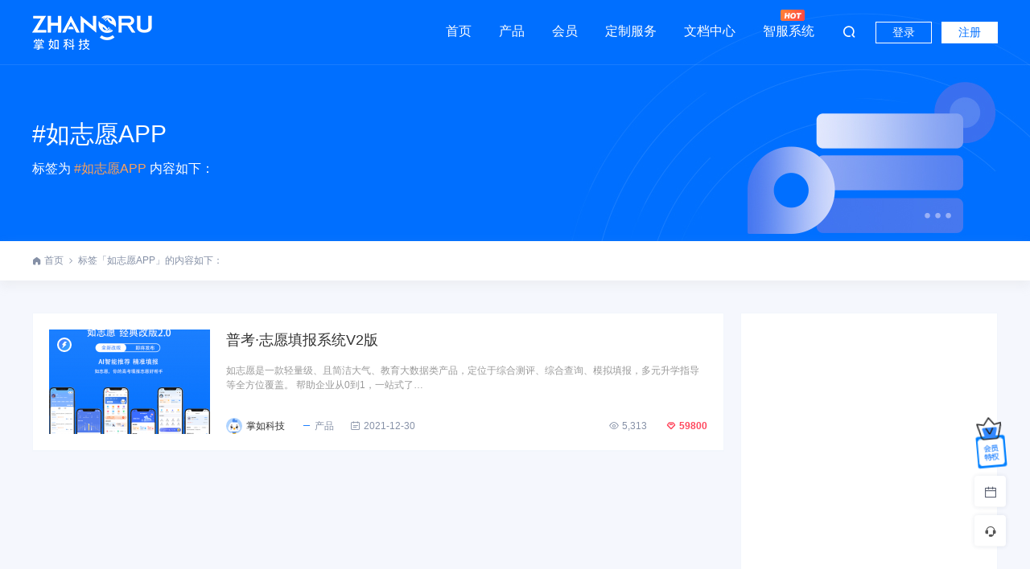

--- FILE ---
content_type: text/html; charset=UTF-8
request_url: https://www.zhangru.net/tag/%E5%A6%82%E5%BF%97%E6%84%BFapp
body_size: 8933
content:
<!DOCTYPE html>
<html lang="zh-CN">
<head>
<meta charset="UTF-8">
<meta name="applicable-device"content="pc,mobile">
<meta http-equiv="X-UA-Compatible" content="IE=edge">
<meta name="viewport" content="width=device-width, initial-scale=1">
<title>如志愿APP 相关文章列表 - 掌如科技</title>
<meta name="keywords" content="如志愿APP">
<meta name="description" content="如志愿APP">
<meta name='robots' content='max-image-preview:large' />
<link rel='stylesheet' id='classic-theme-styles-css' href='https://www.zhangru.net/wp-includes/css/classic-themes.min.css' type='text/css' media='all' />
<link rel='stylesheet' id='uikit-css' href='https://www.zhangru.net/wp-content/themes/ceonova/static/css/uikit.css' type='text/css' media='all' />
<link rel='stylesheet' id='diy-css' href='https://www.zhangru.net/wp-content/themes/ceonova/static/css/diy.css' type='text/css' media='all' />
<link rel='stylesheet' id='style-css' href='https://www.zhangru.net/wp-content/themes/ceonova/style.css' type='text/css' media='all' />
<link rel='stylesheet' id='erphpdown-css' href='https://www.zhangru.net/wp-content/plugins/erphpdown/static/erphpdown.css' type='text/css' media='screen' />
<script type='text/javascript' src='https://www.zhangru.net/wp-content/themes/ceonova/static/js/jquery.min.js' id='jquery-js'></script>
<script type='text/javascript' src='https://www.zhangru.net/wp-content/themes/ceonova/static/js/uikit.min.js' id='uikit-js'></script>
	<style id="erphpdown-custom"></style>
	<script>window._ERPHPDOWN = {"uri":"https://www.zhangru.net/wp-content/plugins/erphpdown", "payment": "1", "wppay": "scan", "theme": "ceotheme"}</script>
<link rel="stylesheet" href="https://at.alicdn.com/t/font_1764854_gqjwxrn976p.css"/>
<link rel="stylesheet" href="https://lf6-cdn-tos.bytecdntp.com/cdn/expire-1-M/font-awesome/4.7.0/css/font-awesome.min.css">
<link rel="shortcut icon" href="https://www.zhangru.net/favicon.ico"/>
</head>
	<body>
	    <style>
				</style>
		<div id="ceotheme">
			<header class="navBar_01 ceo-visible@s top_box" id="headbox">
	<div class="ceo-container ceo-flex ceo-flex-middle">
		<a href="https://www.zhangru.net" class="ceo-logo-navBar_01 logo ceo-display-block ceo-flex-1">
			<img src="https://www.zhangru.net/wp-content/themes/ceonova/static/images/logo-n.png" alt="掌如科技"/>
		</a>
		<div class="nav ceo-visible@s">
		    <ul class="ceo-navbar-ul ceo-margin-remove ceo-padding-remove">
		        <li><a href="https://www.zhangru.net/">首页</a></li>
<li><a href="https://www.zhangru.net/product">产品</a></li>
<li><a href="https://www.zhangru.net/vip">会员</a></li>
<li><a href="https://www.zhangru.net/apply">定制服务</a></li>
<li><a href="https://www.zhangru.net/doc/data">文档中心</a></li>
<li><a href="https://www.ffos.cn/">智服系统<em class="hot"></em></a></li>
		    </ul>
		</div>
		
				<div class="search ceo-margin-left ceo-visible@s">
		    <a class="ceo-navbar-search-a" ceo-toggle="target: #mobSearch"><i class="iconfont icon-sousuo"></i></a>
		</div>
				
				<div class="ceo-visible@s">
		    
<div class="ceo-margin-left ceo-users-lore">
    	<a class="ceo-users-l" href="#navbar-login" ceo-toggle>登录</a>
    <a class="ceo-users-y ceo-visible@s" href="#navbar-register" ceo-toggle>注册</a>
    </div>
		</div>
				<div id="mobSearch" ceo-modal>
    <div class="ceo-modal-dialog ceo-modal-body ceo-ss-navbar ceo-margin-t-b-auto ceo-background-default">
		<button class="ceo-modal-close-default ceo-modal-close" type="button" ceo-close></button>
        <h3 class="ceo-modal-search">搜索</h3>
        <div class="search">
			<form method="get" class="ceo-form ceo-flex ceo-overflow-hidden ceo-position-relative" action="https://www.zhangru.net">
				<input type="search" placeholder="输入关键字搜索" autocomplete="off" value="" name="s" required="required" class="b-a b-r-4 ceo-input ceo-flex-1">
				<button type="submit" class="ceo-position-center-right"><i class="iconfont icon-sousuo"></i></button>
			</form>
		</div>
				<div class="tags-item ceo-margin-top">
			<p class="ceo-margin-small-bottom ceo-text-small">热门标签：</p>
			    <a href="https://www.zhangru.net/tag/%e9%ab%98%e8%80%83%e6%95%b0%e6%8d%ae" class="tag-cloud-link tag-link-72 tag-link-position-1" style="font-size: 12px;">高考数据</a>
<a href="https://www.zhangru.net/tag/2022" class="tag-cloud-link tag-link-22 tag-link-position-2" style="font-size: 12px;">2022</a>
<a href="https://www.zhangru.net/tag/%e5%a6%82%e5%bf%97%e6%84%bf" class="tag-cloud-link tag-link-9 tag-link-position-3" style="font-size: 12px;">如志愿</a>
<a href="https://www.zhangru.net/tag/%e4%ba%91%e5%8d%97" class="tag-cloud-link tag-link-41 tag-link-position-4" style="font-size: 12px;">云南</a>
<a href="https://www.zhangru.net/tag/%e5%ae%89%e8%a3%85%e6%95%99%e7%a8%8b" class="tag-cloud-link tag-link-32 tag-link-position-5" style="font-size: 12px;">安装教程</a>
<a href="https://www.zhangru.net/tag/%e6%94%be%e5%81%87" class="tag-cloud-link tag-link-20 tag-link-position-6" style="font-size: 12px;">放假</a>
<a href="https://www.zhangru.net/tag/%e4%ba%91%e5%8d%972021" class="tag-cloud-link tag-link-42 tag-link-position-7" style="font-size: 12px;">云南2021</a>
<a href="https://www.zhangru.net/tag/%e4%b8%8a%e6%b5%b72021" class="tag-cloud-link tag-link-26 tag-link-position-8" style="font-size: 12px;">上海2021</a>
<a href="https://www.zhangru.net/tag/%e5%a6%82%e5%bf%97%e6%84%bf%e7%b3%bb%e7%bb%9f" class="tag-cloud-link tag-link-11 tag-link-position-9" style="font-size: 12px;">如志愿系统</a>
<a href="https://www.zhangru.net/tag/%e5%b1%b1%e4%b8%9c2021" class="tag-cloud-link tag-link-25 tag-link-position-10" style="font-size: 12px;">山东2021</a>		</div>
		    </div>
</div>

<!--VIP专享弹窗-->
<div id="modal-up-vip" ceo-modal>
    <div class="modal-up-vipbox ceo-modal-dialog ceo-modal-body ceo-margin-auto-vertical">
        <div class="home-modal-bg ceo-overflow-hidden ceo-vip-zx">
		    <img src="https://www.zhangru.net/wp-content/themes/ceonova/static/images/ceo-vip-zx.png">
		</div>
        <div class="ceo-vip-zx-title">
            <h3 class="ceo-modal-title ceo-text-align">开通会员</h3>
        </div>
        <p class="ceo-vip-zx-minor" style="text-align: center">
            <em></em>
            <span>该资源仅限会员专享下载</span>
            <em></em>
        </p>
        <div class="ceo-margin-top" style="text-align: center;">
            <div class="bannerMid ">
                <a class="ceo-vip-zx-an" href="/vip" target="_blank" onclick="javascript:UIkit.modal('#modal-up-vip').hide();">立即开通</a>
            </div>
        </div>
    </div>
</div>	</div>
</header>
			<main><div class="ceo-tag-bg ceo-app-bg" style="background: url(https://www.zhangru.net/wp-content/themes/ceonova/static/images/ceo-cat-bg.jpg) center no-repeat;">
    <div class="ceo-container ceo-containertag">
        <div class="ceo-align-lefts ceo-tag-bgleft">
            <h3 class="ceo-hs">#如志愿APP</h3>
            <p class="ceo-visible@s">标签为 <em class="ceo-text-warning">#如志愿APP</em> 内容如下：</p>
        </div>
    </div>
</div>
<div class="ceo-catnav-wz ceo-background-default ceo-visible@s">
    <div class="ceo-container">
	    <div class="crumb ceo-padding-small ceo-text-small ceo-padding-remove-horizontal ceo-text-mianbaoxie"><i class="iconfont icon-shouye1"></i> <a itemprop="breadcrumb" href="https://www.zhangru.net">首页</a> <i class="iconfont icon-arrow-right"></i> <span class="current">标签「如志愿APP」的内容如下：</span></div>	</div>
</div>
<section class="ceo-category-blog">
    <div class="ceo-container" id="category">
        <div class="ceo-grid-ceosmls" ceo-grid>
        	<div class="ceo-width-1-1 ceo-width-auto@s">
        		<div class="wp">
        			<div class="blog ajaxMain b-a ceo-background-default">
        				        				<div class="item b-b ajaxItem ceo-background-default">
	<div class="ceo-grid-ceoblog" ceo-grid>
		<div class="ceo-width-auto ceo-blog-mks">
			<a href="https://www.zhangru.net/42.html"  class="thumb ceo-display-block ceo-cover-container">
				        		<img src="https://www.zhangru.net/wp-content/themes/ceonova/timthumb.php?src=https://www.zhangru.net/wp-content/uploads/2021/12/2021123019582570.png&h=130&w=200&zc=1" alt="普考·志愿填报系统V2版"/>
        		    		        		    <div class="ceo-title-zd" ceo-tooltip="置顶推荐"></div>
                			</a>
		</div>
		<div class="ceo-overflow-hidden ceo-width-expand info-box">
			<a href="https://www.zhangru.net/42.html"  class="title ceo-display-block" title="普考·志愿填报系统V2版">
                                普考·志愿填报系统V2版            </a>
			<div class="desc ceo-text-small ceo-visible@s">如志愿是一款轻量级、且简洁大气、教育大数据类产品，定位于综合测评、综合查询、模拟填报，多元升学指导等全方位覆盖。 帮助企业从0到1，一站式了&hellip;</div>
			<div class="info-boxmk">
    <div class="info ceo-flex ceo-flex-middle ceo-text-small ceo-flex-middle ceo-text-truncate">
        <div class="ceo-flex-1 ceo-flex ceo-flex-middle">
    		            <div class="avatar ceo-border-circle ceo-overflow-hidden ceo-user-adminimg ceo-visible@s">
    		<img alt='头像' src='//www.zhangru.net/wp-content/uploads/avatar/avatar-1-61.jpg' class='avatar avatar-20 photo' data-id='1' height='20' width='20' />    		</div>
    		    		    		<span class="ceo-text-small ceo-display-block ceo-user-admin ceo-visible@s"><a href="https://www.zhangru.net/author/zhangru" title="文章作者 掌如科技" rel="author">掌如科技</a></span>
    		        	            <a class="ceo-margin-ymd ceo_blog_category ceo-visible@s" target="_blank" href="https://www.zhangru.net/product"><i class="iconfont icon-sami-select"></i>产品</a>                                	<span class="ceo-margin-ymd ceo-margin-ymds"><i class="iconfont icon-rili"></i>2021-12-30</span>
        	    	</div>
    	<div class="ceo-blog-info-y">
        	        	<span><i class="iconfont icon-yanjing"></i>5,313</span>
        	        	        	<span class="ceo_shop_loop_jg ceo-visible@s"><i class="iconfont icon-credit-level"></i>59800</span>        	    	</div>
    </div>
</div>		</div>
	</div>
</div>        				        			</div>
        		</div>
                                <div class="fenye ceo-text-center ceo-text-small ceo-margin-medium-top ceo-margin-medium-bottom">
                	                </div>
                        	</div>
    	    <div class="sidebar ceo-width-1-1 ceo-width-expand@s">
	<div class="theiaStickySidebar">
		<div class="ceo-sidebar-slide ceo-background-default ceo-margin-bottom b-a" style="background-image: url();">
	<div class="slide ceo-position-relative ceo-visible-toggle" tabindex="-1" ceo-slideshow="autoplay: true">
	    <ul class="ceo-slideshow-items">
	    		    </ul>
	    <ul class="slide_dotnav ceo-position-bottom-center ceo-slideshow-nav ceo-dotnav"></ul>
	</div>
</div><!--文章展示-->
<div class="ceo-sidebar-tuwen ceo-background-default ceo-margin-bottom b-a">
    <div class="ceo-sidebar-text-title ceo-flex">
        <div class="ceo-zx-title ceo-imgtext-ioc ceo-flex-1" style="background: url(https://www.zhangru.net/wp-content/themes/ceonova/static/images/ceo-text-title-img.png) left center no-repeat;">
            文章展示        </div>
        <a href="/" target="_blank"><i class="iconfont icon-gengduo"></i></a>
    </div>
    <div class="ceo-sidebar-text-wen">
        <ul>
                        <li class="ceo-catshow">
                <a href="https://www.zhangru.net/3482.html" target="_blank">关于数据更新方式通知</a>
                <div class="ceo-sidebar-text-winfo ceo-flex">
                    <a href="https://www.zhangru.net/doc/data" target="_blank"><i class="iconfont icon-all"></i>数据更新</a>                    <span class="ceo-flex-1"><i class="iconfont icon-yanjing"></i>2,510</span>
                    <span><i class="iconfont icon-message"></i>0</span>
                </div>
            </li>
                        <li class="ceo-catshow">
                <a href="https://www.zhangru.net/3472.html" target="_blank">2023年五一假期服务公告</a>
                <div class="ceo-sidebar-text-winfo ceo-flex">
                    <a href="https://www.zhangru.net/news" target="_blank"><i class="iconfont icon-all"></i>资讯</a>                    <span class="ceo-flex-1"><i class="iconfont icon-yanjing"></i>3,423</span>
                    <span><i class="iconfont icon-message"></i>0</span>
                </div>
            </li>
                        <li class="ceo-catshow">
                <a href="https://www.zhangru.net/3466.html" target="_blank">辽宁-2022-专业录取分数</a>
                <div class="ceo-sidebar-text-winfo ceo-flex">
                    <a href="https://www.zhangru.net/doc/data" target="_blank"><i class="iconfont icon-all"></i>数据更新</a>                    <span class="ceo-flex-1"><i class="iconfont icon-yanjing"></i>1,210</span>
                    <span><i class="iconfont icon-message"></i>0</span>
                </div>
            </li>
                        <li class="ceo-catshow">
                <a href="https://www.zhangru.net/3464.html" target="_blank">山东-2022-院校投档分数</a>
                <div class="ceo-sidebar-text-winfo ceo-flex">
                    <a href="https://www.zhangru.net/doc/data" target="_blank"><i class="iconfont icon-all"></i>数据更新</a>                    <span class="ceo-flex-1"><i class="iconfont icon-yanjing"></i>1,531</span>
                    <span><i class="iconfont icon-message"></i>0</span>
                </div>
            </li>
                        <li class="ceo-catshow">
                <a href="https://www.zhangru.net/3462.html" target="_blank">山东-2022-专业录取分数</a>
                <div class="ceo-sidebar-text-winfo ceo-flex">
                    <a href="https://www.zhangru.net/doc/data" target="_blank"><i class="iconfont icon-all"></i>数据更新</a>                    <span class="ceo-flex-1"><i class="iconfont icon-yanjing"></i>1,438</span>
                    <span><i class="iconfont icon-message"></i>0</span>
                </div>
            </li>
                        <li class="ceo-catshow">
                <a href="https://www.zhangru.net/3460.html" target="_blank">内蒙古-2022-专业录取分数</a>
                <div class="ceo-sidebar-text-winfo ceo-flex">
                    <a href="https://www.zhangru.net/doc/data" target="_blank"><i class="iconfont icon-all"></i>数据更新</a>                    <span class="ceo-flex-1"><i class="iconfont icon-yanjing"></i>1,550</span>
                    <span><i class="iconfont icon-message"></i>0</span>
                </div>
            </li>
                    </ul>
    </div>
</div><!--广告模块-->
<div class="side-zz b-a ceo-background-default ceo-padding-small ceo-margin-bottom">
    	<a href="https://www.zhangru.net/" target="_blank" class="ceo-display-block">
	    <img src="https://www.zhangru.net/wp-content/uploads/2021/12/2021122915084216.png"/>
	</a>
	</div>
<!--标签模块-->
<div class="ceo-sidebar-tuwen ceo-background-default ceo-margin-bottom b-a">
    <div class="ceo-sidebar-title ceo-flex">
        <div class="ceo-zx-title ceo-imgtext-ioc ceo-flex-1" style="background: url(https://www.zhangru.net/wp-content/themes/ceonova/static/images/ceo-side-tag-img.png) left center no-repeat;">
            随机标签        </div>
        <a href="/tags" target="_blank"><i class="iconfont icon-gengduo"></i></a>
    </div>
	<ul class="ceo-list ceo-margin-remove ceo-tag-left">
	    <script src='https://www.zhangru.net/wp-content/themes/ceonova/static/js/tagscloud.js' type="text/javascript"></script>
        <div id="ceo-tagscloud">
            <a href="https://www.zhangru.net/tag/%e8%be%bd%e5%ae%812022%e4%b8%93%e4%b8%9a%e5%bd%95%e5%8f%96%e6%95%b0%e6%8d%ae" target="_blank" class="tagc4">辽宁2022专业录取数据</a><a href="https://www.zhangru.net/tag/%e5%b1%b1%e4%b8%9c2022%e9%99%a2%e6%a0%a1%e6%8a%95%e6%a1%a3%e5%88%86%e6%95%b0" target="_blank" class="tagc4">山东2022院校投档分数</a><a href="https://www.zhangru.net/tag/%e5%b1%b1%e4%b8%9c2022%e4%b8%93%e4%b8%9a%e5%bd%95%e5%8f%96%e5%88%86%e6%95%b0" target="_blank" class="tagc1">山东2022专业录取分数</a><a href="https://www.zhangru.net/tag/%e5%b1%b1%e4%b8%9c2022" target="_blank" class="tagc5">山东2022</a><a href="https://www.zhangru.net/tag/%e5%86%85%e8%92%99%e5%8f%a42022%e4%b8%93%e4%b8%9a%e5%bd%95%e5%8f%96%e5%88%86%e6%95%b0" target="_blank" class="tagc2">内蒙古2022专业录取分数</a><a href="https://www.zhangru.net/tag/%e5%86%85%e8%92%99%e5%8f%a42022%e9%99%a2%e6%a0%a1%e6%8a%95%e6%a1%a3%e5%88%86%e6%95%b0" target="_blank" class="tagc4">内蒙古2022院校投档分数</a><a href="https://www.zhangru.net/tag/%e5%86%85%e8%92%99%e5%8f%a42022" target="_blank" class="tagc1">内蒙古2022</a><a href="https://www.zhangru.net/tag/%e5%9b%9b%e5%b7%9d2022%e9%99%a2%e6%a0%a1%e6%8a%95%e6%a1%a3%e5%88%86%e6%95%b0" target="_blank" class="tagc5">四川2022院校投档分数</a><a href="https://www.zhangru.net/tag/%e6%96%b0%e7%96%862022%e9%99%a2%e6%a0%a1%e6%8a%95%e6%a1%a3%e5%88%86%e6%95%b0" target="_blank" class="tagc3">新疆2022院校投档分数</a><a href="https://www.zhangru.net/tag/%e9%99%95%e8%a5%bf2022%e9%99%a2%e6%a0%a1%e6%8a%95%e6%a1%a3%e5%88%86%e6%95%b0" target="_blank" class="tagc5">陕西2022院校投档分数</a><a href="https://www.zhangru.net/tag/%e4%b8%8a%e6%b5%b72022%e9%99%a2%e6%a0%a1%e6%8a%95%e6%a1%a3%e5%88%86%e6%95%b0" target="_blank" class="tagc3">上海2022院校投档分数</a><a href="https://www.zhangru.net/tag/%e4%b8%8a%e6%b5%b72022%e4%b8%93%e4%b8%9a%e5%bd%95%e5%8f%96%e5%88%86%e6%95%b0" target="_blank" class="tagc4">上海2022专业录取分数</a><a href="https://www.zhangru.net/tag/%e4%b8%8a%e6%b5%b72022" target="_blank" class="tagc2">上海2022</a><a href="https://www.zhangru.net/tag/%e9%99%95%e8%a5%bf2022%e4%b8%93%e4%b8%9a%e5%bd%95%e5%8f%96%e5%88%86%e6%95%b0" target="_blank" class="tagc5">陕西2022专业录取分数</a><a href="https://www.zhangru.net/tag/%e9%99%95%e8%a5%bf2022" target="_blank" class="tagc3">陕西2022</a><a href="https://www.zhangru.net/tag/%e6%b5%99%e6%b1%9f2022%e9%99%a2%e6%a0%a1%e6%8a%95%e6%a1%a3%e5%88%86%e6%95%b0" target="_blank" class="tagc2">浙江2022院校投档分数</a><a href="https://www.zhangru.net/tag/%e6%96%b0%e7%96%862022%e4%b8%93%e4%b8%9a%e5%88%86%e6%95%b0" target="_blank" class="tagc4">新疆2022专业分数</a><a href="https://www.zhangru.net/tag/%e6%96%b0%e7%96%862022" target="_blank" class="tagc5">新疆2022</a><a href="https://www.zhangru.net/tag/%e4%ba%91%e5%8d%972022%e9%99%a2%e6%a0%a1%e6%8a%95%e6%a1%a3%e5%88%86%e6%95%b0" target="_blank" class="tagc3">云南2022院校投档分数</a><a href="https://www.zhangru.net/tag/%e9%87%8d%e5%ba%862022%e9%99%a2%e6%a0%a1%e6%8a%95%e6%a1%a3%e5%88%86%e6%95%b0" target="_blank" class="tagc2">重庆2022院校投档分数</a><a href="https://www.zhangru.net/tag/%e6%b5%99%e6%b1%9f2022%e4%b8%93%e4%b8%9a%e5%bd%95%e5%8f%96%e5%88%86%e6%95%b0" target="_blank" class="tagc1">浙江2022专业录取分数</a>        </div>
	</ul>
</div>	</div>
</div>        </div>
    </div>
</section>
		</main>
		    <!--底部宣传模块-->
		    		    <!--底部banner模块-->
		    <div class="ceo-footer-banner" style="background: url(https://www.zhangru.net/wp-content/themes/ceonova/static/images/ceo-footer-banner-bg.jpg) center no-repeat;">
    <div class="ceo-container">
        <div class="ceo-footer-banner-box">
            <h2>你的前景，远超我们想象</h2>
            <p>与教育大数据运营者共同创造</p>
            <a href="/" target="_blank">立即加入</a>
        </div>
    </div>
</div>
			<!--右下角跟随模块-->
			<div class="gotop ceo-animation-slide-bottom-small">
    <div class="gotop-box">
                <div class="ceo_follow_img">
            <a href="https://www.zhangru.net/vip" class="ceo_follow_img_a" target="_blank" style="background: url(https://www.zhangru.net/wp-content/themes/ceonova/static/images/ceo_follow_img.png) center no-repeat;"></a>
        </div>
                
        <div class="gotop-boxan">
                        <div class="gotop-item ceo-background-default">
                <a href="javacript:void(0);" class="ceo-display-block today_active checkin">
                    <i class="iconfont icon-calendar"></i>
                    <span class="gotop-span">今日签到</span>
                </a>
            </div>
                    
                    	<div class="gotop-item ceo-background-default gotop-service">
        	    <i class="iconfont icon-service-fill"></i>
        	    <div class="gotop-service-box ceo-background-default b-a">
        	        <span class="you"></span>
                    <div class="tops">
                        <img src="https://www.zhangru.net/wp-content/themes/ceonova/static/images/ceo-gotop-qq.png">
                        <a href="tencent://Message/?Uin=806106666&amp;websiteName=#=&amp;Menu=yes" class="topsqq">点击联系客服</a>
                        <p>在线时间：9:00-18:00</p>
                    </div>
                    <div class="btms">
                        <h5>客服电话</h5>
                        <p>400-620-1010</p>
                        <h4>客服邮箱</h4>
                        <span>kefu@zhangru.cn</span>
                    </div>
                </div>
            </div>
        	        	
        	        	
        	            
            <div class="gotop-item gotops ceo-background-default" id="gotops">
                <a href="#header" class="ceo-display-block" ceo-scroll>
                    <i class="iconfont icon-arrow-up"></i>
                    <span class="gotop-span">返回顶部</span>
                </a>
            </div>
        </div>
    </div>
</div>
<div class="ceo-app-gotop gotops ceo-hidden@s" id="gotops">
    <a href="#header" class="ceo-display-block" ceo-scroll>
        <i class="iconfont icon-arrow-up"></i>
    </a>
</div>			<!--底部主模块-->
			<footer class="ceo_footer">
                                <div class="foot-cop">
                    <div class="ceo-flex ceo-flex-middle ceo-container">
                        <div class="ceo-flex-1">
                            <div class="foot-cop-zt">
                                <span class="ceo-visible@s">© 2022 掌如科技服务有限公司 - ZHANGRU.NET &amp; ZHANGRU GROUP. All rights reserved</span>
                                                            </div>
                            <div class="foot-cop-zb">
                                                                <span class="ceo-visible@s"><a href="/sitemap.xml" target="_blank"><i class="iconfont icon-location-fill" aria-hidden="true"></i> 网站地图</a></span>
                                                                        						<span class="ceo-margin-small-right ceo-gongan"><a href="http://www.beian.gov.cn/" target="_blank" rel="noreferrer nofollow"><img src="https://www.zhangru.net/wp-content/themes/ceonova/static//images/ceo-110.png" height="6">川公安网备51019002002355号</a></span>
        						                                                                <span class="ceo-display-inline-block"><a href="https://beian.miit.gov.cn/" target="_blank" rel="noreferrer nofollow">蜀ICP备19034929号-4</a></span>
                                                            </div>
                        </div>
                        <div class="foot-cop-y">
                                                        <li>
                                <a href="" target="_blank" rel="noreferrer nofollow">
                                    <img src="https://www.zhangru.net/wp-content/uploads/2022/05/2022051402583390.png" alt="">
                                </a>
                            </li>
                                			        </div>
                    </div>
                </div>
		        <div id="navbar-login" ceo-modal>
    <div class="ceo-modal-dialog ceo-navbar-login">
        <div class="ceo-grid-collapse" ceo-grid>
            <div class="ceo-width-1-1 ceo-width-1-2@s ceo-visible@s">
                <div class="navbar-login-z">
                    <div class="box">
                        <div class="bg ceo-background-cover ceo-position-cover ceo-flex ceo-flex-center ceo-flex-middle" style="background-image: url(https://www.zhangru.net/wp-content/uploads/2021/12/2021122914290164.png)">
                            <div class="mh ceo-position-cover"></div>
                            <ul class="circles">
                                <li></li>
                                <li></li>
                                <li></li>
                                <li></li>
                                <li></li>
                                <li></li>
                                <li></li>
                                <li></li>
                                <li></li>
                                <li></li>
                            </ul>
                        </div>
                        <div class="title">
                            <span>欢迎光临</span>
                            <p>掌如科技 - 智慧生涯规划生态体系提供商</p>
                		    <a href="#navbar-register" class="z" ceo-toggle>我要注册</a>
                		    <a href="/wp-login.php?action=lostpassword" class="w">忘记密码</a>
                        </div>
                    </div>
                </div>
            </div>
            <div class="ceo-width-1-1 ceo-width-1-2@s">
                <div class="navbar-login-y ceo-background-default ceo-panel">
                    <button class="ceo-modal-close-default ceo-modal-close" type="button" ceo-close></button>
                    <div class="ceo-login-title">
                        <a href="https://www.zhangru.net" alt="掌如科技">
                            <img src="https://www.zhangru.net/wp-content/themes/ceonova/static/images/logo.png" alt="掌如科技" />
                        </a>
                        <p>Hi~欢迎登录 掌如科技</p>
                    </div>

            		<div class="ceo-login-social">
        	            <div class="bottom">
                                                    	<a href="javascript:;" class="button mid qq half qq_login_button ceo_qq_login" ceo-tooltip="QQ登录"><i class="iconfont icon-QQ"></i></a>
                        	
                            
                        	                    	</div>
                    </div>

            		            		<form action="" method="POST" id="login-form" class="login-weixin ceo-margin-top ceo-margin-bottom">
            		    <div class="ceo-inline ceo-width-1-1 ceo-margin-bottom">
            		        <span class="ceo-form-icon"><i class="iconfont icon-bussiness-man"></i></span>
            			    <input type="text" id="username" class="b-r-4 ceo-input ceo-text-13px" name="username" placeholder="请输入您的用户名或邮箱账号" required="required">
            			</div>
            			<div class="ceo-inline ceo-width-1-1">
            			    <span class="ceo-form-icon"><i class="iconfont icon-password"></i></span>
            			    <input type="password" id="password" class="b-r-4 ceo-input ceo-text-13px" name="password" placeholder="请输入您的密码..." required="required">
            			</div>

                        <div class="ceotheme-tips ceo-margin ceo-text-danger"></div>
            			<input type="hidden" name="action" value="zongcai_login">
            			<button class="login-button b-r-4 ceo-width-1-1 button mid dark ceo-display-block">立即登录</button>
            		    <div class="login-app-btns ceo-hidden@s">
                		    <a href="#navbar-register" class="z" ceo-toggle>我要注册</a>
                		    <a href="/wp-login.php?action=lostpassword" class="w">忘记密码</a>
            		    </div>
            		</form>
            		                </div>
            </div>
        </div>
	</div>
</div>

<div id="navbar-register" ceo-modal>
    <div class="ceo-modal-dialog ceo-navbar-login">
        <div class="ceo-grid-collapse" ceo-grid>
            <div class="ceo-width-1-1 ceo-width-1-2@s ceo-visible@s">
                <div class="navbar-login-z">
                    <div class="box zc">
                        <div class="bg ceo-background-cover ceo-position-cover ceo-flex ceo-flex-center ceo-flex-middle" style="background-image: url(https://www.zhangru.net/wp-content/uploads/2021/12/2021122914290164.png)">
                            <div class="mh ceo-position-cover"></div>
                            <ul class="circles">
                                <li></li>
                                <li></li>
                                <li></li>
                                <li></li>
                                <li></li>
                                <li></li>
                                <li></li>
                                <li></li>
                                <li></li>
                                <li></li>
                            </ul>
                        </div>
                        <div class="title">
                            <span>欢迎光临</span>
                            <p>掌如科技 - 智慧生涯规划生态体系提供商</p>
                		    <a href="#navbar-login" class="z" ceo-toggle>立即登录</a>
                		    <a href="/wp-login.php?action=lostpassword" class="w">忘记密码</a>
                        </div>
                    </div>
                </div>
            </div>
            <div class="ceo-width-1-1 ceo-width-1-2@s">
                <div class="navbar-login-y ceo-background-default ceo-panel">
                    <button class="ceo-modal-close-default ceo-modal-close" type="button" ceo-close></button>
                    <div class="ceo-login-title">
                        <a href="https://www.zhangru.net" alt="掌如科技">
                            <img src="https://www.zhangru.net/wp-content/themes/ceonova/static/images/logo.png" alt="掌如科技" />
                        </a>
                        <p>Hi~欢迎注册 掌如科技</p>
                    </div>

            		<div class="ceo-login-social">
        	            <div class="bottom">
                                                    	<a href="javascript:;" class="button mid qq half qq_login_button ceo_qq_login" ceo-tooltip="QQ登录"><i class="iconfont icon-QQ"></i></a>
                        	

                            
                        	                    	</div>
                    </div>

            		            		<form action="" method="POST" id="register-form" class="login-weixin ceo-margin-medium-top ceo-margin-bottom">
                                    		    <div class="ceo-inline ceo-width-1-1 ceo-margin-bottom">
            		        <span class="ceo-form-icon"><i class="iconfont icon-email"></i></span>
                			<input type="email" id="email_address2" class="b-r-4 ceo-input ceo-text-13px" name="email_address2" placeholder="请输入您的邮箱" required="required">
            			</div>
            			<div class="ceo-inline ceo-width-1-1 ceo-margin-bottom">
            		        <span class="ceo-form-icon"><i class="iconfont icon-bussiness-man"></i></span>
            			    <input type="text" id="username2" class="b-r-4 ceo-input ceo-text-13px" name="username2" placeholder="请输入您的用户名(英文/数字)" required="required">
            			</div>
            			<div class="ceo-inline ceo-width-1-1 ceo-margin-bottom">
            		        <span class="ceo-form-icon"><i class="iconfont icon-password"></i></span>
            			    <input type="password" id="password2" class="b-r-4 ceo-input ceo-text-13px" name="password2" placeholder="请输入您的密码" required="required">
            			</div>
            			<div class="ceo-inline ceo-width-1-1 ceo-margin-bottom">
            		        <span class="ceo-form-icon"><i class="iconfont icon-password"></i></span>
            			    <input type="password" id="repeat_password2" class="b-r-4 ceo-input ceo-text-13px" name="repeat_password2" placeholder="请再次输入密码..." required="required">
                        </div>
                        <div class="agreen ceo-text-13px">
                            <input id="agreement" name="agreen" type="checkbox" class="agreen_btn" required>
                            <label for="agreen"></label>
                            我已阅读并同意<a href="#" target="_blank">《注册协议》</a>
                        </div>
                        <div class="ceotheme-tips ceo-margin ceo-text-danger"></div>
            			<input type="hidden" name="action" value="zongcai_register">
            			<button class="login-button b-r-4 ceo-width-1-1 button mid dark">立即注册</button>
            			<div class="login-app-btns ceo-hidden@s">
                		    <a href="#navbar-login" class="z" ceo-toggle>我要登录</a>
                		    <a href="/wp-login.php?action=lostpassword" class="w">忘记密码</a>
            		    </div>
            		</form>
            		                </div>
            </div>
        </div>
	</div>
</div>


<script>
    function is_in_weixin() {
        return "micromessenger" == navigator.userAgent.toLowerCase().match(/MicroMessenger/i)
    }

    $(".login-form .mpweixin_login_button,.login-form .mpweixin_login_button").on("click", function(e) {
        setTimeout(function (){
            UIkit.modal('#navbar-login').show();
        },500)
    });
    $(document).on("click", ".mpweixin_login_button", function(e) {
        e.preventDefault();
        var t = $(this)
            , a = t.html();
        if (is_in_weixin())
            return window.location.href = t.attr("href"),
                !0;
        $.post(ceotheme.ajaxurl, {
            action: "get_mpweixin_qr"
        }, function(e) {
            if (1 == e.status) {
                $("#navbar-login").find('form').html('<img class="login-weixin-img" src="' + e.ticket_img + '"><p class="login-weixin-p">请使用微信扫码关注登录</p>');
                $("#navbar-register").find('form').html('<img class="login-weixin-img" src="' + e.ticket_img + '"><p class="login-weixin-p">请使用微信扫码关注登录</p>');
                var n = setInterval(function() {
                    $.post(ceotheme.ajaxurl, {
                        action: "check_mpweixin_qr",
                        scene_id: e.scene_id
                    }, function(e) {
                        1 == e.status && (clearInterval(n),
                            Swal.fire({
                                type: "success",
                                title: "扫码成功，即将刷新",
                                showConfirmButton: !1,
                                timer: 1500,
                                onClose: ()=>{
                                    location.reload()
                                }
                            }))
                    })
                }, 5e3)
            } else
                alert(e.ticket_img);
            t.html(a)
        })
    });
</script>
			    <link rel='stylesheet' id='sweetalert2css-css' href='https://www.zhangru.net/wp-content/themes/ceonova/static/assets/css/sweetalert2.min.css' type='text/css' media='all' />
<script type='text/javascript' id='ajax-js-extra'>
/* <![CDATA[ */
var ceotheme = {"ajaxurl":"https:\/\/www.zhangru.net\/wp-admin\/admin-ajax.php"};
var _ceo_js = {"ajaxurl":"https:\/\/www.zhangru.net\/wp-admin\/admin-ajax.php","theme_url":"https:\/\/www.zhangru.net\/wp-content\/themes\/ceonova","login_url":"\/user\/login","register_url":"\/user\/register","followed_btn":"\u5df2\u5173\u6ce8","follow_btn":"<i class=\"iconfont icon-add-select\"><\/i>\u5173\u6ce8Ta","webp":""};
/* ]]> */
</script>
<script type='text/javascript' src='https://www.zhangru.net/wp-content/themes/ceonova/static/js/ajax.js' id='ajax-js'></script>
<script type='text/javascript' src='https://www.zhangru.net/wp-content/themes/ceonova/static/js/index.js' id='index-js'></script>
<script type='text/javascript' id='erphpdown-js-extra'>
/* <![CDATA[ */
var _ERPHP = {"ajaxurl":"https:\/\/www.zhangru.net\/wp-admin\/admin-ajax.php"};
var erphpdown_ajax_url = "https:\/\/www.zhangru.net\/wp-admin\/admin-ajax.php";
/* ]]> */
</script>
<script type='text/javascript' src='https://www.zhangru.net/wp-content/plugins/erphpdown/static/erphpdown.js' id='erphpdown-js'></script>
<script type='text/javascript' src='https://www.zhangru.net/wp-content/themes/ceonova/static/assets/js/sweetalert2.min.js' id='sweetalert2-js'></script>
		    </footer>
		</div>
		<script>
    console.log("\n %c \u603b\u88c1\u4e3b\u9898 V3.1 %c \u0068\u0074\u0074\u0070\u0073\u003a\u002f\u002f\u0077\u0077\u0077\u002e\u0063\u0065\u006f\u0074\u0068\u0065\u006d\u0065\u002e\u0063\u006f\u006d \n\n", "color: #fff; background: #3371f5; padding:5px 0;", "background: #3371f5; padding:5px 0;");
</script>
<script type='text/javascript' src='https://www.zhangru.net/wp-content/themes/ceonova/static/js/jquery.color.js' id='jquery.color'></script>				<script>ServiceChat.init();</script>
        <!-- CeoNova主题 -->
</body>
</html>

--- FILE ---
content_type: text/css
request_url: https://www.zhangru.net/wp-content/themes/ceonova/static/css/diy.css
body_size: 51985
content:
/**
 * CeoNova是一款极致美观强大的WordPress付费产品官网主题。
 * 正版唯一购买地址：https://www.ceotheme.com/
 * CeoNova主题官方演示站点：http://ceonova.ceotheme.com/
 * 作者总裁QQ：110300260 （总裁）
 * CeoNova主题是一款轻量级、且简洁大气、产品官网类主题，定位于高端产品官网、同时包含了知识付费、定制服务、问答社区、论坛交流、网址导航、以及付费产品下载等全方位覆盖。
 * 能理解使用盗版的人，但是不能接受传播盗版。
 * CeoTheme总裁主题制作的CeoNova主题正版用户可享受该主题不限制域名，不限制数量，无限授权，仅限本人享有此特权，外泄主题包将取消授权资格！
 * 开发者不易，感谢支持，全天候在线客户服务+技术支持为您服务。
 */



/*
 * ------------------------------------------------------------------------------
 * CeoNova主题基础样式
 * ------------------------------------------------------------------------------
 */
* {
	word-wrap: break-word;
}
#ceotheme {
	background: rgb(245, 247, 253);
}
:root {
	--primary-color: #006fff;
	--border-color: #f2f6fc;
	--mini-color: #8590a6;
}
textarea {
	resize: none;
}

body,ul,ol,li,dl,dd,p,h1,h2,h3,h4,h5,h6,form,fieldset,.pr,.pc {
	margin: 0;
	padding: 0;
}

table {
	empty-cells: show;
	border-collapse: collapse;
}

caption,th {
	text-align: left;
	font-weight: 400;
}

ul li,.xl li {
	list-style: none;
}

h1,h2,h3,h4,h5,h6 {
	font-size: 1em;
}

em,cite,i {
	font-style: normal;
}

a {
	color: #333;
	text-decoration: none;
}

a:hover {
    color: var(--primary-color);
	text-decoration: none;
}

a img {
	border: none;
}

label {
	cursor: pointer;
}
.b-a {
	border: 1px solid var(--border-color)!important;
}
.b-b {
	border-bottom: 1px solid var(--border-color)!important;
}
.b-t {
	border-top: 1px solid var(--border-color)!important;
}
.b-r-4 {
	border-radius: 4px!important;
}
.ceo-margin-right-20{
    margin-right: 20px;
}
.ceo-margin-right-20:last-child{
    margin-right: 0px;
}
.ceo-margin-top-20{
    margin-top: 20px;
}
.ceo-margin-bottom-10{
    margin-bottom: 10px;
}
.ceo-margin-t-b-auto{
    margin-top: 100px !important;
    margin-bottom: auto !important;
}
.ceo-modal-close{
    border: 1px solid #ccc;
    border-radius: 50px;
    width: 20px;
    height: 20px;
}
.ceo-text-small {
    font-size: 0.875rem;
    line-height: 1.5;
}
.ceo-text-13px {
    font-size: 13px;
    line-height: 1.5;
}

.hidefocus {
	outline: none;
}

hr {
	display: block;
	clear: both;
	*margin-top: -8px !important;
	*margin-bottom: -8px !important;
}
.w1240 {
	width: 1240px;
	margin: 0 auto;
}
@media(max-width: 768px) {
	.w1240 {
		width: 100%;
		margin: 0 auto;
	}
}
.iconfont {
    font-size: 14px!important;
    display: inline-block;
    transform: translateY(1px);
}
.ceo-dongtai{
	transition: all .3s
}
.ceo-dongtai:hover {
	transform: translateY(-3px);
	-webkit-box-shadow: 0 0 10px rgba(0,0,0,.05);
	box-shadow: 0 0 10px rgba(0,0,0,.05);
	-webkit-transform: translateY(-3px);
	-ms-transform: translateY(-3px);
	transform: translateY(-3px);
}
.ceo-images img {
	width:100%;
	height:100%;
	vertical-align:top;
	-webkit-transition:all .3s ease-out 0s;
	-o-transition:all .3s ease-out 0s;
	transition:all .3s ease-out 0s
}

.gradient-ver-bw {
    background: #000;
    background: -moz-linear-gradient( bottom, rgba(0, 0, 0, 0.4) 0, transparent 100% );
    background: -webkit-gradient( linear, bottom, top, color-stop(0, rgba(0, 0, 0, 0.4)), color-stop(100%, transparent) );
    background: -webkit-linear-gradient( bottom, rgba(0, 0, 0, 0.4) 0, transparent 100% );
    background: -o-linear-gradient( bottom, rgba(0, 0, 0, 0.4) 0, transparent 100% );
    background: -ms-linear-gradient( bottom, rgba(0, 0, 0, 0.4) 0, transparent 100% );
    background: -webkit-gradient( linear, left bottom, left top, from(rgba(0, 0, 0, 0.4)), to(transparent) );
    background: -webkit-gradient( linear, left bottom, left top, color-stop(0, rgba(0, 0, 0, 0.4)), to(transparent) );
    background: -webkit-gradient( linear, left bottom, left top, color-stop(0, rgba(0, 0, 0, 0.4)), to(transparent) );
    background: -webkit-gradient( linear, left bottom, left top, color-stop(0, rgba(0, 0, 0, 0.4)), to(transparent) );
    background: -webkit-gradient( linear, left bottom, left top, color-stop(0, rgba(0, 0, 0, 0.4)), to(transparent) );
    background: linear-gradient(to top, rgba(0, 0, 0, 0.4) 0, transparent 100%);
    filter: progid:DXImageTransform.Microsoft.gradient(GradientType=0, startColorstr=#000000, endColorstr=#ffffff);
    -ms-filter: "progid:DXImageTransform.Microsoft.gradient (GradientType=0, startColorstr=#000000, endColorstr=#ffffff)";
}
.img_hover {
	transition: all .5s;
}
.img_hover:hover {
	transform:scale(1.05);
	-webkit-transform:scale(1.05);
	-moz-transform:scale(1.05);
}
.wp {
	width: 860px;
}
.wp-user{
}
.ceo-grid-ceoblog,
.ceo-grid-column-ceoblog {
    margin-left: -20px;
}
.ceo-grid-ceoblog > *,
.ceo-grid-column-ceoblog > * {
    padding-left: 20px;
}

.ceo-grid + .ceo-grid-ceoblog,
.ceo-grid + .ceo-grid-row-ceoblog,
.ceo-grid-ceoblog > .ceo-grid-margin,
.ceo-grid-row-ceoblog > .ceo-grid-margin,
* + .ceo-grid-margin-ceoblog {
    margin-top: 20px;
}
@media screen and (max-width: 900px) {
    .ceo-grid-ceoblog,
    .ceo-grid-column-ceoblog {
        margin-left: -10px;
    }
    .ceo-grid-ceoblog > *,
    .ceo-grid-column-ceoblog > * {
        padding-left: 10px;
    }
    
    .ceo-grid + .ceo-grid-ceoblog,
    .ceo-grid + .ceo-grid-row-ceoblog,
    .ceo-grid-ceoblog > .ceo-grid-margin,
    .ceo-grid-row-ceoblog > .ceo-grid-margin,
    * + .ceo-grid-margin-ceoblog {
        margin-top: 10px;
    }
}
/*
 * ------------------------------------------------------------------------------
 * 弹窗注册登录
 * ------------------------------------------------------------------------------
 */
.ceo-navbar-login{
    margin-top: 3vh;
    border-radius: 6px;
    width: 700px;
}
.ceo-navbar-login .ceo-login-title{
    text-align: center;
}
.ceo-navbar-login .ceo-login-title a{
    display: block;
    margin-bottom: 15px;
}
.ceo-navbar-login .ceo-login-title a img{
    height: 36px;
    margin: 0 auto;
}
.ceo-navbar-login .ceo-form-icon i{
    font-size: 22px!important;
}
.ceo-login-social{
    margin: 35px 0;
    text-align: center;
}
.ceo-login-social p{
    line-height: 36px;
}
.ceo-login-social a{
    margin-right: 15px;
}
.ceo-login-social a:last-child{
    margin-right: 0px;
}
.ceo-login-social a.qq{
    display: inline-block;
    width: 50px;
    height: 50px;
    line-height: 50px;
    border-radius: 100px;
    background-color: #006eff;
    background-image: -webkit-gradient(linear, left top, right top, from(#006eff), to(#13adff));
    background-image: -webkit-linear-gradient(left, #006eff, #13adff);
    background-image: -o-linear-gradient(left, #006eff 0, #13adff 100%);
    background-image: linear-gradient(90deg, #006eff, #13adff);
    -webkit-box-shadow: 0 5px 10px 0 rgba(16, 110, 253, .3);
    box-shadow: 0 5px 10px 0 rgba(16, 110, 253, .3);
}
.ceo-login-social a.weixin{
    display: inline-block;
    width: 50px;
    height: 50px;
    line-height: 50px;
    border-radius: 100px;
    background-color: #07c160;
    background-image: -webkit-gradient(linear, left top, right top, from(#07c160), to(#13ff51));
    background-image: -webkit-linear-gradient(left, #07c160, #13ff51);
    background-image: -o-linear-gradient(left, #07c160 0, #13adff 100%);
    background-image: linear-gradient(90deg, #07c160, #13ff51);
    -webkit-box-shadow: 0 5px 10px 0 rgb(7 193 96 / 32%);
    box-shadow: 0 5px 10px 0 rgb(7 193 96 / 32%);
}
.ceo-login-social a.weibo{
    display: inline-block;
    width: 50px;
    height: 50px;
    line-height: 50px;
    border-radius: 100px;
    background-color: #ff2826;
    background-image: -webkit-gradient(linear, left top, right top, from(#ff2826), to(#ff9613));
    background-image: -webkit-linear-gradient(left, #d52c2b, #ff9613);
    background-image: -o-linear-gradient(left, #d52c2b 0, #13adff 100%);
    background-image: linear-gradient(90deg, #ff2826, #ff9613);
    -webkit-box-shadow: 0 5px 10px 0 rgb(255 40 38 / 26%);
    box-shadow: 0 5px 10px 0 rgb(255 40 38 / 26%);
}
.ceo-login-social a i{
    color: #fff;
    font-size: 25px!important;
}
.ceo-login-btnss{
    color: var(--primary-color);
}
.navbar-login-z{
    
}
.navbar-login-z .box{
    
}
.navbar-login-z .box .bg{
}
.navbar-login-z .box .zcbg{
}
.navbar-login-z .box .mh{
    background-image: linear-gradient(90deg, var(--primary-color), #13adff);
    opacity: .9;
}
.navbar-login-z .box .title{
    position: relative;
    text-align: center;
    padding: 30px;
    z-index: 1;
    margin-top: 70px;
}
.navbar-login-z .zc .title{
    margin-top: 140px;
}
.navbar-login-z .box .title span{
    font-size: 20px;
    font-weight: bold;
    color: #fff;
    margin-bottom: 20px;
    display: block;
}
.navbar-login-z .box .title p{
    color: #fff;
}
.navbar-login-z .box .title a.z{
    display: inline-block;
    position: relative;
    font-size: 14px;
    height: 30px;
    line-height: 30px;
    padding: 0 20px;
    border-radius: 3px;
    margin-top: 20px;
    color: var(--primary-color);
    background: #fff;
    border: 1px solid #fff0;
}
.navbar-login-z .box .title a.z:hover{
    color: #fff;
    background: var(--primary-color);
    border: 1px solid var(--primary-color);
}
.navbar-login-z .box .title a.w{
    display: inline-block;
    position: relative;
    font-size: 14px;
    height: 30px;
    line-height: 30px;
    padding: 0 20px;
    border-radius: 3px;
    margin-top: 20px;
    color: #fff;
    background: #fff0;
    border: 1px solid #fff;
}
.navbar-login-z .box .title a.w:hover{
    color: var(--primary-color);
    border: 1px solid #fff;
    background: #fff;
}
.navbar-login-y{
    padding: 30px;
}


/*动态效果*/
.circles {
    position: absolute;
    top: 0;
    left: 0;
    width: 100%;
    height: 100%;
    overflow: hidden;
}
.circles li {
    position: absolute;
    display: block;
    list-style: none;
    width: 20px;
    height: 20px;
    background: rgba(255, 255, 255, 0.2);
    animation: animate 25s linear infinite;
    bottom: -150px;
}
.circles li:nth-child(1) {
    left: 25%;
    width: 80px;
    height: 80px;
    animation-delay: 0s;
}
.circles li:nth-child(2) {
    left: 10%;
    width: 20px;
    height: 20px;
    animation-delay: 2s;
    animation-duration: 12s;
}
.circles li:nth-child(3) {
    left: 70%;
    width: 20px;
    height: 20px;
    animation-delay: 4s;
}
.circles li:nth-child(4) {
    left: 40%;
    width: 60px;
    height: 60px;
    animation-delay: 0s;
    animation-duration: 18s;
}
.circles li:nth-child(5) {
    left: 65%;
    width: 20px;
    height: 20px;
    animation-delay: 0s;
}
.circles li:nth-child(6) {
    left: 75%;
    width: 110px;
    height: 110px;
    animation-delay: 3s;
}
.circles li:nth-child(7) {
    left: 35%;
    width: 150px;
    height: 150px;
    animation-delay: 7s;
}
.circles li:nth-child(8) {
    left: 50%;
    width: 25px;
    height: 25px;
    animation-delay: 15s;
    animation-duration: 45s;
}
.circles li:nth-child(9) {
    left: 20%;
    width: 15px;
    height: 15px;
    animation-delay: 2s;
    animation-duration: 35s;
}
.circles li:nth-child(10) {
    left: 85%;
    width: 150px;
    height: 150px;
    animation-delay: 0s;
    animation-duration: 11s;
}
@keyframes animate {
    0% {
        transform: translateY(0) rotate(0deg);
        opacity: 1;
        border-radius: 0;
    }

    100% {
        transform: translateY(-1000px) rotate(720deg);
        opacity: 0;
        border-radius: 50%;
    }
}

.ceo-invitation-btn{
    text-align: center;
    display: block;
    background: #006fff26;
    padding: 10px 0;
    color: var(--primary-color);
    border-radius: 4px;
}
.ceo-invitation-btn:hover{
    background: var(--primary-color);
    color: #fff;
}
/*微信扫码关注登录*/
.login-weixin{
    
}
.login-weixin .login-weixin-img{
    margin-top: -20px !important;
}
.login-weixin .login-weixin-p{
    text-align: center;
    display: block;
    background: #006fff26;
    padding: 10px 0;
    color: var(--primary-color);
    border-radius: 4px;
}
/*
 * ------------------------------------------------------------------------------
 * 顶部用户中心
 * ------------------------------------------------------------------------------
 */
.default-avatar {
    background: #e9e9e9;
}
.navbar-user a img{
    padding: 3px;
    background-color: rgb(0 59 255 / 8%);
    border-radius: 50px;
}
.navbar-user:hover .dropdown {
    display: block;
}
.navbar-user .dropdown {
    display: none;
    max-width: none;
    width: 300px;
    min-height: 200px;
    padding-top: 10px;
    top: 32px;
    z-index: 999;
}

.navbar-user .dropdown .user-warp .user-name {
    color: #333;
    margin-right: 5px;
}
.navbar-user .dropdown .user-menu {
    padding: 15px;
    margin-top: 20px;
    background: #fff;
    border-radius: 4px;
    z-index: 1;
    position: relative !important;
}
.navbar-user .dropdown .user-menu ul li{
    height: 21px;
    line-height: 21px;
}
.navbar-user .dropdown .user-menu a {
	font-size: 13px;
    color: #999;
    transition: all .3s;
    display: block;
}
.navbar-user .dropdown .user-menu a:hover {
    color: var(--primary-color);
}
.navbar-user .dropdown-box{
    box-shadow: 0 0 3px 1px rgba(0,0,0,.05);
    background: #f4faff;
    padding: 20px;
    position: relative !important;
}
.navbar-user .dropdown-box:before {
    content: '';
    position: absolute;
    left: 0;
    top: 0;
    opacity: .3;
    background-image: -webkit-linear-gradient(46deg,#b5dfff 48%,#f4faff 91%);
    background-image: -o-linear-gradient(46deg,#b5dfff 48%,#f4faff 91%);
    background-image: linear-gradient(44deg,#b5dfff 48%,#f4faff 91%);
    width: 60px;
    height: 76px;
    -webkit-border-radius: 0 0 100% 0;
    border-radius: 0 0 100% 0;
}
.navbar-user .dropdown-box:after {
    content: '';
    position: absolute;
    right: 0;
    bottom: 0;
    opacity: .4;
    background-image: -webkit-linear-gradient(47deg,#b5dfff 1%,#f4faff);
    background-image: -o-linear-gradient(47deg,#b5dfff 1%,#f4faff 100%);
    background-image: linear-gradient(43deg,#b5dfff 1%,#f4faff);
    width: 100px;
    height: 57px;
    -webkit-border-radius: 100% 0 0 0;
    border-radius: 100% 0 0 0;
}
.navbar-user .dropdown .user-warp{
    position: relative;
    border-radius: 4px 4px 0 0;
}
.navbar-user .dropdown .user-warp .ceo-border-circle{
    z-index: 1;
    position: relative;
    margin-right: 10px;
}
.navbar-user .dropdown .user-warp .ceo-border-circle img{
    padding: 4px;
    background: #fff;
    border-radius: 50px;
}
.navbar-user .ceo-czgr{
    padding: 20px 0px 0px 0px;
}
.navbar-user .ceo-czgr .ceo-cz{
    display: block!important;
    vertical-align: middle;
    padding: 0;
    line-height: 36px;
    text-align: center;
    text-decoration: none;
    font-size: 14px;
    border-radius: 3px;
    box-shadow: 0 5px 10px 0 rgba(73, 178, 249, 0);
    border: 1px solid #268df7;
    color: #268df7;
}
.navbar-user .ceo-czgr .ceo-cz:hover{
    background: #268df7;
    color: #fff;
}
.navbar-user .ceo-czgr .ceo-cz i{
    margin-right: 3px;
    font-size: 16px!important;
}
.navbar-user .ceo-czgr .ceo-gr{
    display: block!important;
    vertical-align: middle;
    padding: 0;
    line-height: 36px;
    text-align: center;
    text-decoration: none;
    font-size: 14px;
    border-radius: 3px;
    box-shadow: 0 5px 10px 0 rgba(255, 87, 0, 0);
    border: 1px solid #ff6922;
    color: #ff6922;
}
.navbar-user .ceo-czgr .ceo-gr:hover{
    background: #ff6922;
    color: #fff;
}
.navbar-user .ceo-czgr .ceo-gr i{
    margin-right: 3px;
    font-size: 16px!important;
}
.navbar-user .ceo-czgr .ceo-ht{
    display: block!important;
    vertical-align: middle;
    padding: 0;
    line-height: 36px;
    text-align: center;
    text-decoration: none;
    font-size: 14px;
    margin-top: 15px;
    border-radius: 3px;
    box-shadow: 0 5px 10px 0 rgba(255, 87, 0, 0);
    border: 1px solid var(--primary-color);
    color: #fff;
    background: var(--primary-color);
}
.navbar-user .ceo-czgr .ceo-ht:hover{
    opacity: .8;
}
.navbar-user .ceo-scxx{
    margin-top: 15px;
}
.navbar-user .ceo-scxx .ceo-scxx-user-money{
    background: #fff;
    border-radius: 4px;
    padding: 10px;
    font-size: 12px;
    height: 18px;
    line-height: 18px;
}
.navbar-user .ceo-scxx .ceo-scxx-user-money .money-left t{
    float: right;
    color: #707c86;
}
.navbar-user .ceo-scxx .ceo-scxx-user-vip{
    background: #fff;
    border-radius: 4px;
    padding: 10px;
    font-size: 12px;
    margin-top: 15px;
    height: 41px;
    line-height: 1.5;
}
.navbar-user .ceo-scxx .ceo-scxx-user-vip a{
    float: right;
    background: #fbb715;
    color: #fff;
    border-radius: 30px;
    padding: 4px 8px;
    display: inline-block;
    line-height: 1;
    margin-top: 10px;
}
.navbar-user .ceo-scxx .ceo-scxx-user-vip p{
    margin-top: 5px;
    color: #707c86;
}
/**/
.ceo-dropdown{
    width: 100% !important;
    min-height: 60px !important;
}
/*
 * ------------------------------------------------------------------------------
 * 顶部导航条整体样式
 * ------------------------------------------------------------------------------
 */
.ceo-users-lore{
    display: inline-block;
}
.ceo-users-lore a{
    display: inline-block;
    position: relative;
    font-size: 14px;
}
.ceo-users-l{
    margin-right: 8px;
    border: 1px solid #fff;
    height: 25px;
    line-height: 25px;
    padding: 0 20px;
    color: #fff!important;
}
.ceo-users-y{
    border: 1px solid #fff;
    height: 25px;
    line-height: 25px;
    padding: 0 20px;
    color: var(--primary-color);
    background: #fff;
}
/*顶部导航*/
.ceo-head-top{
    background: var(--primary-color);
    height: 32px;
    line-height: 32px;
    font-size: 12px;
}
.ceo-head-top a{
    color: #fff!important;
}
.ceo-text-top{
    color: #fff;
}
.ceo-head-top i{
    font-size: 13px;
    margin-right: 3px;
}
/*
 * ------------------------------------------------------------------------------
 * 顶部导航条样式01
 * ------------------------------------------------------------------------------
 */
.ceo-logo-navBar_01{
    margin-right: 10px;
}
.navBar_01 {
	position: fixed;
	z-index: 1009;
    top: 0;
    width: 100%;
    height: 80px;
    align-items: center;
    justify-content: center;
    border-bottom: 1px solid rgba(255, 255, 255, 0.1);
}
.navBar_01 .logo {
	height: 49px;
}
.navBar_01 .logo img {
	height: 100%;
}
.navBar_01 .nav>ul {}
.navBar_01 .nav>ul>li {
	display: inline-block;
	position: relative;
	margin: 0 15px;
}
.navBar_01 .nav ul.ceo-navbar-ul li.current-menu-item a{
    color: #fff;
    border-bottom: 2px solid #fff !important;
}
.navBar_01 .nav>ul>li>a {
	display: block;
	font-size: 16px;
	padding: 27px 0;
	color: #fff;
	transition: 0.3s ease;
	border-bottom: 2px solid #fff0;
}
.navBar_01 .nav>ul>li>a:hover {
    color: #fff;
    border-bottom: 2px solid #fff !important;
	transition: 0.3s ease;
}
.navBar_01 .nav>ul>li:hover .sub-menu {
	display: block;
	border-radius: 4px;
}
.navBar_01 .nav ul li a em.hot{
    display: inline-block;
    background: url(../../static/images/ceo-hot.gif) no-repeat;
    width: 30px;
    height: 14px;
    position: absolute;
    top: 12px;
    left: 22px;
}
.navBar_01 .nav ul li a em.new{
    display: inline-block;
    background: url(../../static/images/ceo-new.gif) no-repeat;
    width: 30px;
    height: 14px;
    position: absolute;
    top: 12px;
    left: 22px;
}
.navBar_01 .sub-menu {
	position: absolute;
	border-top: 1px solid var(--border-color);
	left: 0;
	list-style: none;
	display: none;
	padding: 15px 0 15px 15px;
	background: #fff;
	z-index: 999;
}
.navBar_01 .sub-menu li.current-menu-item a{
    color: var(--primary-color)!important;
}
@media (min-width: 1200px){
.navBar_01 .sub-menu {
	margin-left: -14px;
}
}
.navBar_01 .sub-menu li {
	text-align: left;
	min-width: 160px;
	padding-bottom: 15px;
}
.navBar_01 .sub-menu li:last-child {
	border-bottom: 0;
	padding-bottom: 0px;
}
.navBar_01 .sub-menu li a {
	display: block;
	color: #333!important;
	font-size: 13px;
	transition: all .3s;
}
.navBar_01 .sub-menu li a:hover {
	color: var(--primary-color)!important;
}

/*
 * ------------------------------------------------------------------------------
 * 手机端侧边导航
 * ------------------------------------------------------------------------------
 */
.ceo-mobNav-box{
    padding: 20px 20px 80px 20px;
}
.ceo-mobNav-box::-webkit-scrollbar {
	width: 5px;
	height: 4px;
}
.ceo-mobNav-box::-webkit-scrollbar-thumb {
	background-color: #eee;
}
.mobNavbar {
    padding: 15px 0;
}
.mobNavbar i {
    display: inline-block;
    padding: 4px 8px;
    background: #f9f9f9;
    color: #999;
    font-size: 12px;
    margin-left: 5px;
}
.mobSide {}
.mobSide .logo img{
    height: 36px;
}
.mobNav {}
.mobNav>ul>li {}
.mobNav>ul>li {
    border: 0;
}
.mobNav .current-menu-item {
    border: 0!important;
    position: relative;
}
.mobNav .current-menu-item a{
    color: var(--primary-color)!important;
}
.mobNav>ul>li>a {
    display: block;
    color: #4b5f72;
    border: 1px solid var(--border-color);
    font-size: 14px;
    padding: 5px;
    border-radius: 4px;
    margin-bottom: 5px;
}
.mobNav>ul>li>a:hover {
    color: #333;
}
.mobNav>ul .sub-menu {
    position: relative;
    display: block;
    width: 100%;
    overflow: hidden;
    padding: 0;
    margin-bottom: 5px;
    border-top: 0;
}
.mobNav>ul .sub-menu li {
    width: 50%;
    float: left;
    padding: 0;
    border-radius: 4px;
    min-width: 50%;
    border-bottom: 0;
    text-align: center;
}
.mobNav>ul .sub-menu a {
    display: block;
    color: #8c979f;
    border: 1px solid var(--border-color);
    font-size: 13px;
    padding: 5px;
    margin: 2px;
}
.mobNav-user {}
.mobNav-user .author-count {}
.mobNav-user .author-count {
    padding-top: 15px;
}
.mobNav-user .author-name {
    color: #333;
    font-size: 15px!important;
}
.mobNav-user .author-des {
    color: #999;
}
.mobNav-user .dropdown {
    list-style: none;
}
.mobNav-user .dropdown a {
    color: #999;
}
.no-login {}
.no-login span {
    color: #999;
}

/*
 * ------------------------------------------------------------------------------
 * 顶部搜索条样式
 * ------------------------------------------------------------------------------
 */
.search {}
.search input {
	height: 36px;
	border-top-left-radius: 4px;
    border-bottom-left-radius: 4px;
    font-size: 12px;
    min-width: 220px;
}
.search input:focus {
	background: #fff;
	border: 1px solid #DCDFE6!important;
}
.search button {
	background: transparent;
	border: 0;
	cursor: pointer;
	outline:none;
}
.search button i {
	color: #718d9b
}
.ceo-navbar-search-a{
    font-size: 15px;
    color: #fff!important;
}
.ceo-navbar-search-a i{
    display: inline-block;
    transform: translateY(0px);
    margin-right: 5px;
    font-size: 16px!important;
    font-weight: bold;
}
/*
 * ------------------------------------------------------------------------------
 * 幻灯样式
 * ------------------------------------------------------------------------------
 */
.ceo-slide-mk{
    margin-top: -50px;
    position: relative;
}
.ceo-slide-mkbox{
    padding: 20px;
    box-shadow: 0px 3px 9px 0px rgba(205, 205, 205, 0.46);
    border-radius: 4px;
}
.ceo-slide-mk-icon{
    
}
.ceo-slide-mk-icon img{
    width: 50px;
    height: 50px;
}
.ceo-slide-mk-dail{
    
}
.ceo-slide-mk-dail span{
    font-size: 21px;
    font-weight: bold;
    color: #2A2A2A;
}
.ceo-slide-mk-dail p{
    font-size: 12px;
}
.ceo-slide-mk-dail i{
    color: #E97800;
    margin-left: 5px;
}
/*
 * ------------------------------------------------------------------------------
 * 幻灯样式02
 * ------------------------------------------------------------------------------
 */
.slide_02{
}
.slide_02 .slide_2 .ceo-slideshow-items {
	min-height: 630px!important;
}
.slide_02 .slide_2 .ceo-slidenav{
    color: #fff;
}
.slide_02 .slide_2 {
	height: 630px;
	overflow: hidden;
}
.slide_02 .slide_2 .ceo-slideshow-items {
	min-height: 630px;
}
.slide_02 .slide_2 .ceo-slideshow-items img{
	height: 630px;
}
.slide_02 .slide_dotnav {
	margin-bottom: 50px;
}
.slide_02 .slide_dotnav li {
	padding-left: 6px;
}
.slide_02 .slide_dotnav li a {
	width: 8px;
	height: 8px;
	background-color: #fff;
	transition: all .3s;
	border: 1px solid #fff;
}
.slide_02 .slide_dotnav .ceo-active {}
.slide_02 .slide_dotnav .ceo-active a {
	width: 30px;
	border-radius: 10px;
	background-color: #fff;
}
/*幻灯片模块*/
.slide_2_mk{
    margin-top: -35px;
    padding-bottom: 100px;
    position: relative;
}
.slide_2_mkbox{
    box-shadow: 0px 0px 29px 0px rgba(185, 185, 185, 0.42);
    padding: 35px;
}
.slide_2_mkbox .item{
    display: block;
}
.slide_2_mkbox .item span{
    font-size: 16px;
    font-weight: bold;
    color: #333333;
    line-height: 16px;
}
.slide_2_mkbox .item:hover span{
    color: var(--primary-color);
}
.slide_2_mkbox .item span em{
    color: var(--primary-color);
}
.slide_2_mkbox .item p{
    font-size: 12px;
    font-weight: 500;
    color: #8C8D9E;
    line-height: 12px;
    margin-top: 13px;
}
/*
 * ------------------------------------------------------------------------------
 * 推荐分类样式
 * ------------------------------------------------------------------------------
 */
.recommendCat {}
.recommendCat .item {
	transition: all .3s;
    box-shadow: -3px 0 10px #f1f6fb;
    height: 120px;
    background: #000;
}
.recommendCat .item img {
    min-height: 100%;
    opacity: .5;
}
.recommendCat .item p {
    font-size: 18px;
   color: #fff;
}
.recommendCat .item .cover {
    min-width: 100%;
}
/*
 * ------------------------------------------------------------------------------
 * 公用标签样式
 * ------------------------------------------------------------------------------
 */
 
.ceo-module-title {
	padding: 20px;
}
.ceo-module-title span{
    color: #606266;
    margin-right: 25px;
    font-size: 16px;
}
.ceo-module-title span:last-child{
    margin-right: 0px;
}
.module-title {
	padding: 20px;
	line-height: 25px;
}
.module-title span {
	color: #333;
	font-size: 16px;
	min-width: 85px;
}
.module-title em {
	font-style: normal;
}
.module-title .cat-nav {}
.module-title .cat-nav a {
    display: block;
	color: #999;
	margin-left: 30px;
	padding: 4px 8px;
	border-radius: 4px;
	transition: all .3s;
}
.module-title .cat-nav a:hover {
	background: var(--primary-color);
	color: #fff;
}

/*
 * ------------------------------------------------------------------------------
 * 公用标签样式
 * ------------------------------------------------------------------------------
 */
.tags {
	color: #aaa;
}
.tags a {
	display: inline-block;
    background: var(--primary-color);
    font-size: 12px;
    color: #fff;
	padding: 2px 6px;
	margin-right: 5px;
	border-radius: 3px;
	transition: all .3s;
	opacity: .3;
}
.tags a:hover {
	opacity: 1;
	color: #fff;
}
.tags .item:hover a {
	opacity: 1;
}
.home-tags .item {
	transition: all .3s;

}
.home-tags .item:hover {
	-webkit-box-shadow: 0 0 10px rgba(0,0,0,.05);
    box-shadow: 0 0 10px rgba(0,0,0,.05);
    -webkit-transform: translateY(-3px);
    -ms-transform: translateY(-3px);
    transform: translateY(-3px);
}

/*
 * ------------------------------------------------------------------------------
 * 视频整体样式
 * ------------------------------------------------------------------------------
 */
 
/*列表视频图标*/
a:hover.ceo_video:before {
    background: rgba(0,0,0,.8);
}
.ceo_video:before {
    z-index: 1;
    content: "";
    background: rgba(0,0,0,.6);
    opacity: .8;
    height: 39px;
}
.ceo_video:after {
    z-index: 1;
    height: 39px;
    content: "";
    background-image: url(../../static/images/ceo_video.svg);
    background-position: 50%;
    background-repeat: no-repeat;
    background-size: 32px;
    opacity: .9;
}
.ceo_video:after, .ceo_video:before {
    position: absolute;
    left: 50%;
    top: 50%;
    width: 39px;
    margin-left: -19px;
    margin-top: -19px;
    -webkit-box-sizing: border-box;
    box-sizing: border-box;
    border-radius: 50%;
    -webkit-transition: all .3s ease-out 0s;
    -o-transition: all .3s ease-out 0s;
    transition: all .3s ease-out 0s;
}
/*内页视频模块*/
.ceo-single-video{
    padding: 20px;
}
.ceo-single-video iframe{
    border-radius: 4px;
    display: block;
    overflow: hidden;
    width: 100%;
    max-width: 100%;
    height: 570px;
}
/*
 * ------------------------------------------------------------------------------
 * 首页基础样式
 * ------------------------------------------------------------------------------
 */
.ceo-home-title{
    text-align: center;
    margin-bottom: 60px;
}
.ceo-home-title span{
    font-size: 28px;
    font-weight: bold;
    color: #0B1D30;
}
.ceo-home-title p{
    font-size: 16px;
    font-weight: 400;
    color: #999999;
    margin-top: 20px;
}
/*
 * ------------------------------------------------------------------------------
 * 首页卡片模块
 * ------------------------------------------------------------------------------
 */
.ceo-home-card{
    padding-bottom: 100px;
}
.ceo-card-more{
    margin-top: 40px;
}
.ceo-card-more a{
    display: block;
    width: 200px;
    margin: 0 auto;
    height: 45px;
    line-height: 45px;
    text-align: center;
    font-size: 16px;
    color: #787878;
    font-weight: 600;
    box-shadow: 0px 12px 21px 0px rgba(53, 92, 141, 0.11);
    border: 1px solid #f5f7fd;
    border-radius: 4px;
    background: #fff;
    -webkit-transition: all 0.3s linear;
    -moz-transition: all 0.3s linear;
    -o-transition: all 0.3s linear;
    -ms-transition: all 0.3s linear;
    transition: all 0.3s linear;
}
.ceo-card-more a:hover {
    color: #fff;
    border: 1px solid var(--primary-color);
    background: var(--primary-color);
    width: 260px;
    box-shadow: 0px 6px 16px 2px rgba(55, 110, 242, 0.49);
}
/*
 * ------------------------------------------------------------------------------
 * 首页会员模块
 * ------------------------------------------------------------------------------
 */
/*样式1*/
.ceo-home-homevip{
    padding: 100px 0;
    background-repeat: no-repeat;
}
.home-homevip-boxmk{
    text-align: center;
    box-shadow: 0 8px 16px rgba(0,0,0,.05);
    padding: 20px;
}
.home-homevip-boxmk img{
    height: 52px;
    display: block;
    margin: 0 auto 10px auto;
}
.home-homevip-boxmktitle{
    text-align: center;
    position: relative;
    padding-bottom: 20px;
}
.home-homevip-boxmktitle .price{
    font-size: 16px;
    color: #333;
    margin-bottom: 15px;
}
.home-homevip-boxmktitle .price strong{
    font-size: 43px;
    margin: 0 5px;
}
.home-homevip-boxmktitle p{
    font-size: 14px;
    line-height: 27px;
    background-color: #f7faff;
    color: var(--primary-color);;
    border-radius: 50px;
}
.home-homevip-boxmktitle p span{
    
}
.home-homevip-boxmk a{
    align-items: center;
    justify-content: center;
    background-color: var(--primary-color);
    color: #fff;
    font-size: 14px;
    width: 100%;
    margin-top: 20px;
    height: 36px;
    line-height: 36px;
    text-align: center;
    border-radius: 4px;
    cursor: pointer;
    transition: all .3s;
    display: flex;
}
.home-homevip-boxmk:hover a{
    opacity: .8;
}
.home-homevip-boxmks{
    padding-top: 20px;
}
.home-homevip-boxmks span{
    font-size: 14px;
    color: #999;
    margin-bottom: 10px;
    display: flex;
}
.home-homevip-boxmks li{
    display: flex;
    align-items: center;
    justify-content: space-between;
    margin-bottom: 10px;
    color: #777;
}
.home-homevip-boxmks li:last-child{
    margin-bottom: 0px;
}
.home-homevip-boxmks li em{
    display: flex;
    color: #333;
    font-size: 14px;
}
/*样式2*/
.ceo-home-homevip2-box{
    
}
.home-homevip2-boxmk{
    padding: 30px;
}
.home-homevip2-boxmk .title{
    
}
.home-homevip2-boxmk .title i{
    display: block;
    font-size: 14px;
    line-height: 27px;
    background-color: #f0506e17;
    color: #f0506e;
    border-radius: 50px;
    width: 100px;
    text-align: center;
}
.home-homevip2-boxmk .title span{
    font-size: 30px;
    margin-top: 20px;
    display: block;
    font-weight: bold;
    color: #333;
}
.home-homevip2-boxmk .title p{
    
}
.home-homevip2-boxmk .i{
    width: 60px;
    line-height: 60px;
    text-align: center;
    height: 60px;
    border-radius: 50px;
    display: inline-block;
    background: #fff;
    font-size: 30px !important;
    box-shadow: 0px 15px 60px rgba(54, 127, 255, 0.1);
    transition: box-shadow .2s;
}
.home-homevip2-boxmk:hover .i{
    box-shadow: 0 0 0 10px rgba(198, 209, 255, 0.45), 0 0 0 24px rgba(197, 209, 255, 0.22);
    border-radius: 100%;
}
.home-homevip2-boxmk .an{
    margin-top: 20px;
    height: 33px;
    line-height: 33px;
}
.home-homevip2-boxmk .an a{
    display: inline-block;
    text-align: center;
    font-size: 14px;
    width: 110px;
    height: 33px;
    line-height: 33px;
    color: #fff;
    border-radius: 4px;
    background: var(--primary-color);
}
.home-homevip2-boxmk .an .jg{
    font-size: 30px;
    font-weight: bold;
    color: #333;
}
.home-homevip2-boxmk .an .jg em{
    font-size: 14px;
    font-weight: 400;
    margin-left: 3px;
    color: #777;
}
/*
 * ------------------------------------------------------------------------------
 * 首页宣传模块
 * ------------------------------------------------------------------------------
 */
.ceo-home-spread{
    padding: 100px 0;
}
.home-spread-boxmk{
    padding: 20px;
    text-align: center;
    box-shadow: 0 8px 16px rgba(0,0,0,.05);
}
.home-spread-boxmk:hover img{
    animation: float 1s ease-in-out infinite alternate;
}
@keyframes float{ 
    0%{ transform: translate(0, 0)}
    100%{ transform: translate(0, -10px)}
}
.home-spread-boxmk img{
    display: block;
    margin: 0 auto;
    height: 40px;
}
.home-spread-boxmk span{
    margin-top: 33px;
    font-size: 16px;
    font-weight: bold;
    color: #0B1D30;
    display: block;
}
.home-spread-boxmk p{
    margin-top: 25px;
    font-size: 13px;
    font-weight: 400;
    color: #757F92;
    line-height: 22px;
}
.ceo-home-spread-box{
    
}
.ceo-home-spread-box a.ceo-position-center-left,.ceo-home-spread-box a.ceo-position-center-right{
    background: #11111129;
}
/*
 * ------------------------------------------------------------------------------
 * 首页文档模块
 * ------------------------------------------------------------------------------
 */
.ceo-home-file{
    background: #f3f6ff url(../../static/images/ceo-home-file-bg.png) no-repeat;
    padding: 100px 0;
}
.ceo-home-file-boxmk{
    padding: 20px;
}
.ceo-home-file-boxmk:hover{
    box-shadow: 0 8px 16px rgba(0,0,0,.05);
}
.ceo-home-file-boxtop{
    height: 180px;
}
.ceo-home-file-boxtop a{
    display: block;
    font-size: 24px;
    color: #fff;
}
.ceo-home-file-boxmk{
    
}
.ceo-home-file-boxmk li{
    margin-top: 20px;
}
.ceo-home-file-boxmk li a{
    color: #888;
    font-size: 14px;
}
.ceo-home-file-boxmk li a:hover{
    color: var(--primary-color);
}
.ceo-home-file-boxmk li a:before {
    content: "";
    display: inline-block;
    vertical-align: 1px;
    margin-right: 5px;
    width: 4px;
    height: 4px;
    border: 1px solid #999;
    border-radius: 100%;
}
.ceo-home-file-boxmk li span{
    font-size: 14px;
    margin-left: 20px;
    color: #888;
}
.ceo-home-file-boxbottom{
    text-align: center;
    margin-top: 20px;
}
.ceo-home-file-boxbottom a{
    display: inline-block;
    font-size: 15px;
    width: 130px;
    height: 35px;
    line-height: 35px;
    border: 1px solid var(--primary-color);
    color: var(--primary-color);
}
.ceo-home-file-boxbottom a:hover{
    background: var(--primary-color);
    color: #fff;
}
.ceo-home-file-boxbottom a i{
    margin-left: 2px;
    font-size: 18px!important;
}

/*
 * ------------------------------------------------------------------------------
 * 首页社区模块
 * ------------------------------------------------------------------------------
 */
.ceo-home-community{
    padding-bottom: 100px;
}
.home-community-bg{
    background-repeat: no-repeat;
    background-size: 100% 318px;
    height: 318px;
    text-align: center;
}
.home-community-bg span{
    font-size: 28px;
    font-weight: bold;
    color: #ffffff;
    margin-top: 110px;
    display: block;
}
.home-community-bg p{
    font-size: 16px;
    font-weight: 400;
    color: #ffffff;
    margin-top: 20px;
}
.home-community-box{
    position: relative;
    box-shadow: 0px 0px 16px 0px rgba(225, 225, 225, 0.35);
    margin-top: -50px;
    background: #fff;
}
.home-community-boxitem{
    text-align: center;
    position: relative;
    display: block;
    padding: 40px 0;
}
.home-community-boxitem:hover{
    background: #FBFBFB !important;
    box-shadow: 0px 23px 39px 18px rgba(235, 237, 239, 0.53);
}
.home-community-boxitem img{
    display: block;
    margin: 0 auto;
    height: 47px;
}
.home-community-boxitem span{
    margin-top: 35px;
    font-size: 20px;
    font-weight: bold;
    color: #000000;
    display: block;
}
.home-community-boxitem:hover p{
    position: absolute;
    bottom: 0;
    left: 0;
    right: 0;
    height: 4px;
    background: #006FFF;
    display: block;
}
.home-community-list{
    margin-top: 50px;
}
.home-community-list-box{
    box-shadow: 0 0px 14px 0 rgba(48,64,79,.1);
}
.home-community-list-box:hover{
    box-shadow: 0 10px 30px rgba(0,0,0,.1);
}
.home-community-list-boxtop{
    height: 100px;
}
.home-community-list-boxtop a{
    display: block;
    font-size: 20px;
    font-weight: bold;
    color: #fff;
}
.home-community-list-box-new{
    padding: 20px;
}
.home-community-list-box-new ul{
    
}
.home-community-list-box-new ul li{
    margin-bottom: 20px;
}
.home-community-list-box-new ul li:last-child{
    margin-bottom: 0px;
}
.home-community-list-box-new ul li a.avatar{
    margin-right: 20px;
}
.home-community-list-box-new ul li a.avatar img{
    border-radius: 50%;
}
.home-community-list-box-new ul li a.avatar em{
    color: #333;
}
.home-community-list-box-new ul li a.avatar em:hover{
    color: var(--primary-color);
}
.home-community-list-box-new ul li .bots{
    
}
.home-community-list-box-new ul li .bots a{
    color: #666;
}
.home-community-list-box-new ul li .bots a:hover{
    color: var(--primary-color);
}
.home-community-list-box-new ul li span{
    margin-left: 20px;
    color: #999;
}
.home-community-list-box-new ul li span em{
    color: var(--primary-color);
    margin-right: 5px;
}
.home-community-list-box-btn{
    text-align: center;
    margin-top: 40px;
}
.home-community-list-box-btn .z{
    display: inline-block;
    font-size: 15px;
    width: 130px;
    height: 35px;
    line-height: 35px;
    border: 1px solid var(--primary-color);
    color: var(--primary-color);
    margin-right: 20px;
}
.home-community-list-box-btn .z:hover{
    background: var(--primary-color);
    color: #fff;
}
.home-community-list-box-btn .y{
    display: inline-block;
    font-size: 15px;
    width: 130px;
    height: 35px;
    line-height: 35px;
    border: 1px solid var(--primary-color);
    color: #fff;
    background: var(--primary-color);
}
.home-community-list-box-btn .y:hover{
    color: var(--primary-color);
    background: rgb(255 255 255 / 0%);
}
/*
 * ------------------------------------------------------------------------------
 * 首页资讯模块
 * ------------------------------------------------------------------------------
 */
.ceo-home-news{
    padding: 100px 0;
    background: url(../../static/images/ceo-home-news-bg.png) center no-repeat;
    background-size: 100% 100%;
    box-sizing: border-box;
    text-align: center;
    position: relative;
}
.home-news-boxmk{
    padding: 23px 10px;
}
.home-news-boxmk:hover{
    background: #fff;
}
.home-news-boxmk .md{
    color: var(--primary-color);
    font-size: 17px;
    font-weight: 700;
    display: block;
    margin-bottom: 15px;
}
.home-news-boxmk .y{
    font-size: 14px;
    color: #9AA3B7;
    text-align: right;
}
.home-news-boxmk .title{
    font-size: 15px;
    color: #454F66;
    margin-bottom: 18px;
    overflow: hidden;
    text-overflow: ellipsis;
    white-space: nowrap;
    text-align: left;
}
.home-news-boxmk .content{
    font-size: 14px;
    color: #9AA3B7;
}
.home-news-boxmk .btn{
    width: 144px;
    height: 56px;
    background-color: #F6F9FF;
    border-radius: 28px;
    float: left;
    font-size: 14px;
    color: var(--primary-color);
    line-height: 56px;
    cursor: pointer;
}
.ceo-home-news-box .btns{
    margin-top: 20px;
    text-align: center;
}
.ceo-home-news-box .btns a{
    border-radius: 50%;
    background: var(--primary-color);
    width: 40px;
    height: 40px;
    line-height: 40px;
    display: inline-block;
    color: #fff;
}
.ceo-home-news-box .btns a:hover {
    box-shadow: 0px 6px 16px 2px rgba(55, 110, 242, 0.49);
}
.ceo-home-news-box .btns a i{
    font-size: 20px!important;
}
/*
 * ------------------------------------------------------------------------------
 * 列表价格
 * ------------------------------------------------------------------------------
 */
.ceo_shop_loop_jg{
    color: #FF485E!important;
    font-weight: bold;
}
/*
 * ------------------------------------------------------------------------------
 * 博客列表样式
 * ------------------------------------------------------------------------------
 */
.blog .item .title:hover .ceo-title-dd{
    background: #EC3B3B;
    color: #fff;
}
.blog .item .title .ceo-title-dd {
    transition: all .3s;
    font-style: normal;
    display: inline-block;
    font-size: 12px;
    padding: 1px 6px;
    border-radius: 50px;
    margin-top: 3px;
    border: 1px solid #EC3B3B;
    color: #EC3B3B;
    vertical-align: top;
}
.blog .item .title .ceo-title-dd i{
    font-size: 12px!important;
}
.card .item .title .ceo-title-dd {
    font-style: normal;
    display: inline-block;
    font-size: 12px;
    font-weight: 400;
    padding: 1px 4px;
    border-radius: 2px;
    margin-top: 4px;
    background-color: #3385ff;
    background: var(--primary-color);
    color: #fff!important;
    transform: translateY(-1px);
}
.card .item .title .ceo-title-dd i{
    font-size: 12px!important;
}
.ceo-blog-mks{
    position: relative;
}
.ceo-blog-mks .ceo_blog_category{
    position: absolute;
    left: 30px;
    top: 10px;
    padding: 4px 8px;
    font-size: 12px;
    line-height: 14px;
    color: #fff!important;
    background-color: #000;
    filter: alpha(opacity=60);
    background: rgba(0,0,0,.6);
    border-radius: 3px;
    text-decoration: none; 
}
.ceo-blog-mks .ceo_blog_category:hover{
    background: var(--primary-color);
}
.ceo-blog-icon {
    font-size: 26px !important;
    color: var(--primary-color);
    margin-right: 3px;
    display: inline-block;
    position: relative;
    overflow: hidden;
    line-height: 28px;
    transform: translateY(25%);
}

/*基础1*/
.ceo-home-text-title a i:hover{
    color: var(--primary-color);
}
.ceo-zx-ba a{
    height: 66px;
    border-radius: 4px;
}
.ceo-zx-cont{
	padding: 20px;
	border-radius: 5px;
}
.ceo-zx-bt a{
	line-height: 20px;
    font-size: 14px;
    color: #333;
    font-weight: 500;
    margin-bottom: 8px;
    overflow: hidden;
    text-overflow: ellipsis;
    display: -webkit-box;
    -webkit-box-orient: vertical;
    -webkit-line-clamp: 2;
    word-break: break-all;
}
.ceo-zx-bt a:hover{
    color: var(--primary-color);
}
.ceo-zx-bt p {
    font-size: 12px;
    color: #999;
}
/*基础1*/

.ceo_blog_mk{
    margin-top: 20px;
    background: #fff;
}
.ceo_blog_mk .blos_title_bt{
    padding: 15px;
}
.ceo_blog_mk .blos_title_bt span{
    font-size: 18px;
    color: #333;
}
.ceo-home-sanhang-title i{
    font-size: 20px!important;
    color: #ccc;
}
.ceo-home-sanhang-title i:hover{
    color: #0056ff;
}
.blog {
}
.blog .module-title span {
	font-size: 16px;
}
.blog .item {
	transition: all .3s;
	padding: 20px;
}
.blog .item:last-child {
	border-bottom: 0;
}
.blog .item .thumb {
	width: 200px;
	height: 130px;
	overflow: hidden;
	position: relative;
}
.blog .item .thumb img {
	height: 100%;
	min-width: 100%;
	max-width: none;
}
.blog .item .title {
	font-size: 18px;
    transition: all .3s;
    max-height: 27px;
    text-decoration: none;
    margin-bottom: 15px;
    overflow: hidden;
    text-overflow: ellipsis;
    white-space: nowrap;
}
.blog .item .title:hover {
	color: var(--primary-color);
}
.blog .item .desc {
	font-size: 12px;
    height: 67px;
    color: #999!important;
}
.blog .item .info-box{
    position: relative;
}
.blog .item .info-box .info-boxmk {
}
.blog .item .info{
    
}
.blog .item .info .avatar {
    line-height: 0;
    width: 20px;
    height: 20px;
}
.item-top {
	max-height: 220px;
}
.item-top .ceo-overlay-primary {
	background: rgba(9,9,9,.6);
}
.ceo-ajax-btn{
    background-color: #fff;
    padding: 20px;
}
.ceo-bk-btn{
	text-align: center;
	margin: 10px 0;
}
.ceo-home-text-mk{
    padding: 20px;
}
.ceo-home-text-title{
    padding: 15px;
}
.blog .item .info .ceo_blog_category{
    color: var(--mini-color);
}
.blog .item .info .ceo_blog_category:hover{
    color: var(--primary-color);
}
.blog .item .info .ceo_blog_category i{
    margin-right: 3px;
    color: var(--primary-color);
}
.blog .item .ceo-title-zd{
    display: block;
    width: 14px;
    height: 14px;
    border-radius: 100%;
    padding: 2px;
    background: #fff url(../../static/images/ceo-title-zd.png) center no-repeat;
    position: absolute;
    top: 10px;
    left: 10px;
    z-index: 10;
}
/*
 * ------------------------------------------------------------------------------
 * 极简列表样式
 * ------------------------------------------------------------------------------
 */
.simple{
}
.simple .item{
    padding: 20px;
}
.simple .item .title {
    padding-left: 25px;
    background: url(../../static/images/ceo-simple-title.png) left center no-repeat;
	font-size: 16px;
    transition: all .3s;
    max-height: 27px;
    text-decoration: none;
    margin-bottom: 5px;
    overflow: hidden;
    text-overflow: ellipsis;
    white-space: nowrap;
}
.simple .item .title .ceo-title-dd {
    transition: all .3s;
    font-style: normal;
    display: inline-block;
    font-size: 12px;
    padding: 0px 6px;
    height: 17px;
    line-height: 17px;
    border-radius: 50px;
    margin-top: 3px;
    border: 1px solid #EC3B3B;
    color: #EC3B3B;
    vertical-align: top;
}
.simple .item .title .ceo-title-dd i{
    font-size: 12px!important;
}
.simple .item .title:hover {
	color: var(--primary-color);
}
.simple .item .info .ceo_blog_category{
    color: var(--mini-color);
}
.simple .item .info .ceo_blog_category:hover{
    color: var(--primary-color);
}
.simple .item .info .ceo_blog_category i {
    margin-right: 3px;
    color: var(--primary-color);
}
/*
 * ------------------------------------------------------------------------------
 * 卡片列表样式
 * ------------------------------------------------------------------------------
 */
/*卡片分类菜单*/
.ceo-card-category-box{
    position: relative;
    padding: 20px;
    margin-bottom: 40px;
    box-shadow: 0px 6px 12px 0px rgb(205 205 205 / 22%);
}
.ceo-catnav-ss{
    
}
.ceo-catnav-ss ul li strong{
    font-weight: 400;
    color: #333;
}
.ceo-catnav-ss ul li{
    display: inline-block;
    margin-right: 20px;
}
.ceo-catnav-ss ul li:last-child{
    margin-right: 0px;
}
.ceo-card-rili{
    display: inline;
}
.ceo-fl-icon a.hot{
    margin-left: 20px;
}
.ceo-category-card-box{
    padding-bottom: 20px;
    margin-bottom: 20px;
    border-bottom: 1px solid var(--border-color)!important;
}
.ceo-category-card-box ul{
    margin-bottom: 20px;
}
.ceo-category-card-box ul:last-child {
    margin-bottom: 0px;
}
.ceo-category-card-box ul li{
    display: inline-block;
    margin-right: 20px;
}
.ceo-category-card-box ul li:last-child{
    margin-right: 0px;
}
.ceo-category-card-box ul li strong{
    font-weight: 400;
    color: #333;
}
.ceo-category-card-box ul li a:hover{
    color: var(--primary-color);
}
.ceo-category-card-box ul .current-cat a{
    color: var(--primary-color);
}
/*卡片分类基础*/
.card {}
.card .module-title {
	padding: 0;
}
.card .item {
	background: #fff;
	transition: all .3s;
    border-radius: 6px;
	box-shadow: 0px 12px 21px 0px rgba(53, 92, 141, 0.11);
}
.card .item:hover {
	box-shadow: 0px 12px 21px 0px rgb(35 93 167 / 18%);
    -webkit-transform: translateY(-3px);
    -ms-transform: translateY(-3px);
    transform: translateY(-3px);
}
.card .item .thumb {
	height: 280px;
}
.card .item .content {
    padding: 20px;
}
.card .item .content .titlebox{
    box-shadow: 0px 12px 21px 0px rgba(53, 92, 141, 0.11);
    padding: 30px;
    margin-top: -50px;
    position: relative;
    background: #fff;
    border-radius: 6px;
    text-align: center;
}
.card .item .content .titlebox p{
    color: #aab3bf;
    margin-top: 20px;
}
.card .item .content .title {
    font-size: 20px;
    color: #242947;
}
.card .item .content .title:hover{
    color: var(--primary-color)
}
.card .item .content .contentan{
    text-align: center;
    margin-top: 20px;
}
.card .item .content .contentan .x{
    display: inline-block;
    text-align: center;
    font-size: 14px;
    width: 110px;
    height: 33px;
    line-height: 33px;
    color: #fff;
    border-radius: 50px;
    background: var(--primary-color);
}
.card .item .content .contentan .x:hover{
    box-shadow: 0px 6px 16px 2px rgba(55, 110, 242, 0.49);
}
.more {
	color: #fff;
	width: 140px;
	margin: 0 auto;
	text-align: center;
	background: var(--primary-color);
	box-shadow: 0 3px 10px -6px var(--primary-color);
	color: #fff;
	padding: 8px 0;
	font-size: 15px;
	letter-spacing: 1px;
	transition: all .3s;
}

.more:hover {
	color: #fff;
	transform: translateY(-3px);
	box-shadow: 0 6px 10px -5px var(--primary-color);
}
.more i {
	display: inline-block;
	transition: all .3s;
}
.more:hover i {
	transform: translateX(5px);
}

.ceo-card-mk{
    position: relative;
}
.card .ceo_shop_vip{
    position: absolute;
    z-index: 2;
    right: 10px;
    top: 10px;
    display: block;
    height: 18px;
    width: 36px;
    background: url(../../static/images/ceo-vip-tag.svg) 0 0 no-repeat;
    background-size: 100% 100%;
}
/*
 * ------------------------------------------------------------------------------
 * 个人主页
 * ------------------------------------------------------------------------------
 */
 @media screen and (max-width: 960px) {
.ceo-geren {
	margin-right: 30px!important;
    margin-left: 0px!important;
}
}
.author-head {
    height: 266px;
}
/*
 * ------------------------------------------------------------------------------
 * 专题样式
 * ------------------------------------------------------------------------------
 */
.topic {}
.topic .item {
	padding: 25px;
	margin-top: 20px;
	transition: all .3s;
}
.topic .item:hover {
	transform: translateY(-3px);
	box-shadow: 0px 6px 10px -5px #dddfe2
}
.topic .item .content {
	width: 300px;
}
.topic .item .content h3 {
	margin: 0;
}
.topic .item .content h3 a {
	font-size: 18px;
}
.topic .item .content ul {
	list-style: none;
}
.topic .item .content ul li {
	padding: 10px;
    font-size: 14px;
}
.topic .item .content ul li:nth-child(odd) {
    background: hsla(0,0%,84.7%,.16);
}
.topic .item .content ul li a {
    display: block;
    line-height: 22px;
    overflow: hidden;
    color: #7c808a;
    transition: all .3s;
}
.topic .item .content ul li a:hover {
	color: var(--primary-color);
}
.topic .item .thumb {
	height: 260px;
	width: 220px;
	transform: translateY(-50px);
	transition: all .3s;
}

.topic .item .thumb img {
	height: 100%;
	min-width: 100%;
	max-width: none;
}
.topic .item .view {
	color: var(--primary-color);
}
.topic .item .view i {
	margin-left: 5px;
}
/*
 * ------------------------------------------------------------------------------
 * 侧边栏样式
 * ------------------------------------------------------------------------------
 */
 
.sidebar {}
.sidebar .module-title span {
	font-size: 16px;
	color: #666;
}
.sidebar .ceo-sidebar-title{
    padding: 20px;
    line-height: 24px
}
.sidebar .ceo-sidebar-title i {
    font-size: 20px!important;
    color: #ccc;
}
.sidebar .ceo-sidebar-title i:hover{
    color: var(--primary-color);
}

/*
 * ------------------------------------------------------------------------------
 * 侧边栏幻灯片
 * ------------------------------------------------------------------------------
 */
.ceo-sidebar-slide{
    padding: 0 15px;
    background-position: 50%;
    background-repeat: no-repeat;
    height: 350px;
    position: relative;
}
.ceo-sidebar-slide .slide .ceo-slideshow-items {
	min-height: 200px!important;
}
.ceo-sidebar-slide .slide .ceo-slidenav{
    color: #fff;
}
.ceo-sidebar-slide .slide {
	height: 200px;
	overflow: hidden;
	top: 133px;
	border-radius: 4px;
}
.ceo-sidebar-slide .slide .ceo-slideshow-items {
	min-height: 200px;
}
.ceo-sidebar-slide .slide .ceo-slideshow-items img{
	height: 200px;
}
.ceo-sidebar-slide .slide_dotnav {
	margin-bottom: 10px;
}
.ceo-sidebar-slide .slide_dotnav li {
	padding-left: 6px;
}
.ceo-sidebar-slide .slide_dotnav li a {
	width: 8px;
	height: 8px;
	background-color: #006fff33;
	transition: all .3s;
	border: 1px solid #006fff33;
}
.ceo-sidebar-slide .slide_dotnav .ceo-active {}
.ceo-sidebar-slide .slide_dotnav .ceo-active a {
	width: 30px;
	border-radius: 10px;
	background-color: #006fff33;
}
/*
 * ------------------------------------------------------------------------------
 * 侧边栏热门标签
 * ------------------------------------------------------------------------------
 */
.tags-item a {
	display: inline-block;
	font-size: 12px;
	color: #aaa;
	background: #f6f6f6;
	padding: 4px 6px;
	border-radius: 3px;
	margin: 3px 0 3px 3px;
}

.tags-item a:hover {
	background-color: #3385ff;
	background: var(--primary-color);
	box-shadow: 0 4px 10px -5px var(--primary-color);
	color: #fff;
}

.tags-item a:nth-child(3) {

}
.ceo-tags-ico{
    margin-right: 15px;
}
/*
 * ------------------------------------------------------------------------------
 * 侧边栏作者样式
 * ------------------------------------------------------------------------------
 */
.ceo-author-imgs{
    display: inline-block;
    position: relative;
}
.ceo-author-imgs i{
    position: absolute;
    right: 12px;
    bottom: 6px;
    width: 16px;
    height: 16px;
    background-image: url(../../static/images/ceo-users-icon.png);
    display: inline-block;
    background-size: contain;
    background-repeat: no-repeat;
}
.side-author {
	padding: 20px;
}
.side-author .avatar {
	display: inline-block;
	border-radius: 50%;
	overflow: hidden;
}
.side-author .author-name {
	font-size: 16px;
}
.side-author span {
	margin-top: 5px;
}
.author-des {
	background: var(--bg-color);
}
.author-count {
	color: #333;
	padding-top: 10px;
}
.author-count span {
	font-size: 12px;
	color: #aaaeb3;
}
.author-count-item {
	border-right: 1px solid var(--border-color);
}
.author-count-item:last-child {
	border: 0!important;
}
.ceo-author-codes{
    margin: 20px 0;
    display: block;
     white-space: nowrap;
    text-overflow: ellipsis;
    overflow: hidden;
    word-break: break-all;
}
.ceo-sidebar-author-codes{
    margin: 20px 0;
    display: block;
    background: #f9f9f9;
    padding: 10px;
    border-radius: 4px;
}
.ceo-sidebar-author-text{
    padding: 0 20px;
}


.ceo-sidebar-author-box{
    padding: 0 20px;
}
.ceo-sidebar-author-box img {
    padding: 4px!important;
    background-color: #fff!important;
}
.ceo-sidebar-author-box .ceo-author-mss{
    margin-top: 48px;
}
.ceo-sidebar-author-box .ceo-author-imgs i {
    right: 5px;
    bottom: 5px;
}
/*
 * ------------------------------------------------------------------------------
 * 侧边栏热门文章样式
 * ------------------------------------------------------------------------------
 */
.sideHot {}
.sideHot .thumb {
	width: 100px;
	height: 75px;
}
.sideHot .thumb img {
	height: 100%;
	min-width: 100%;
	max-width: none;
}
.sideHot .title {
	overflow:hidden; 
	text-overflow:ellipsis;
	display:-webkit-box; 
	-webkit-box-orient:vertical;
	-webkit-line-clamp:2; 
}
.sideHot .title a {
    font-size: 15px;
    letter-spacing: .5px;
	overflow:hidden; 
	text-overflow:ellipsis;
	display:-webkit-box; 
	-webkit-box-orient:vertical;
	-webkit-line-clamp:2; 
}
/*
* ------------------------------------------------------------------------------
* 侧边栏弹窗样式
* ------------------------------------------------------------------------------
*/
.helper {
	letter-spacing: .5px;
}
.helper p {
	max-width: 65%;
}
.helper .btn {
	padding: 6px 10px;
	font-size: 13px;
	line-height: normal;
	background: var(--primary-color);
	color: #fff;
	transition: all .3s;
	-webkit-box-shadow: 0px 4px 8px -4px var(--primary-color);
	box-shadow: 0px 4px 8px -4px var(--primary-color);
	margin-top: 20px;
}
.helper .btn:hover {
	transform: translateY(-3px);
}
.helper .btn i {
	font-size: 14px;
	margin-right: 5px;
}
.helper .helper-thumb {
	position: absolute;
	right: 0;
	bottom: 0;
}
/*
* ------------------------------------------------------------------------------
* 评论样式
* ------------------------------------------------------------------------------
*/
.comments {
}

.comments-title {
    line-height: 25px;
}
.comments-title span {
	font-size: 16px;
}
.comment-list {
	padding: 20px
}
.comment-list .children {
	margin-left: 25px;
	padding: 0;
}
.comment-list .children .comment-main {
	border: 0;
}
.comment-list .children .children {
	margin-bottom: 0
}
.comment-from {
	margin-bottom: 20px;
}
.comment-from .btn {
	font-size: 13px;
	padding: 0px 15px;
	line-height: 32px;
	background: var(--primary-color);
	color: #fff;
}
.comment-from .btn:hover {
	transform: none
}
.comment-main {
	padding-top: 15px;
}
.comment-head {
	font-size: 12px
}
.comment-head a {
	font-size: 14px;
	color: #333;
}
.comment-head a:hover{
    color: var(--primary-color);
}
.comment-head a span{
    display: inline-block;
    transform: translateY(2px);
}
.comment-head .data {
	color: #bdbdbd;
	text-align: right
}
.comment-head .data a {
	font-size: 12px;
	color: #bdbdbd;
}
.comment-head .avatar {
	margin-right: 3px;
	display: inline-block;
}
.comment-content {
	padding: 15px 0 0 25px;
	font-size: 14px;
}
.comment-content p {
	margin: 0;
	background-color: #f8f8f8;
    padding: 15px;
    border-radius: 4px;
}
.comment-content p a{
    color: var(--primary-color)!important;
}
.comment-head .avatar img{
    border-radius: 50px;
}
.comment-list .avatar img{
    border-radius: 50px;
}
.ceo-comment-wu{
    text-align: center;
    background-color: #f8f8f8;
    padding: 15px 0;
    border-radius: 4px;
}
.ceo-comments-text{
   font-size: 14px; 
}
.ceo-comments-textarea{
    resize: vertical;
}
/*
* ----------------------------------------------------------------------------
* 分页样式
* ----------------------------------------------------------------------------
*/
.fenye {}
.prev, .next {}

.fenye .page-numbers {
	background: #fff;
	display: inline-block;
	padding: 7px 15px;
	border-radius: 4px;
	margin: 0 3px;
	color: #666;
	transition: all .3s;
	border: 1px solid var(--border-color)
}
.fenye .page-numbers:hover{
    background: var(--primary-color);
    color: #fff;
}
.fenye .current {
	background: var(--primary-color)!important;
	color: #fff!important;
	border: 1px solid var(--primary-color)!important;
	transition: all .3s
}
.ceo-overlay {
    padding: 20px;
}
.ceo-single-page img{
    width: 100%!important;
}
.share-post{
    position:relative
}
.share-post:before {
    position: absolute;
    right: -12px;
    top: 50%;
    width: 1px;
    height: 14px;
    margin-top: -7px;
    background: #999;
    content: "";
    opacity: .6;
}
/*
 * ------------------------------------------------------------------------------
 * 商城内容页样式1
 * ------------------------------------------------------------------------------
 */
.ceo-shop-single{
    position: relative;
    z-index: 2;
    height: 100vh;
    overflow: hidden;
}
.ceo-shop-single-box{
    margin-top: 200px;
    position: relative;
    z-index: 9;
}
.ceo-shop-single-z{
    width: 80%;
}
.shop-single-z-title{
    margin-bottom: 40px;
}
.shop-single-z-title h1{
    font-size: 35px;
    margin-bottom: 20px;
    font-weight: 700;
    color: #ffffff;
}
.shop-single-z-title p{
    font-size: 18px;
    color: #ffffff;
}
.shop-single-z-price{
    margin-bottom: 40px;
    font-size: 16px;
    color: #fff;
}
.shop-single-z-price span{
    font-size: 18px;
    color: #fdd76e;
}
.shop-single-z-price span em{
    font-size: 30px;
    color: #fdd76e;
}
.shop-single-z-price s{
    margin-left: 10px;
    position: relative;
}
.shop-single-z-price s i{
    position: absolute;
    left: 0px;
    top: -28px;
    background: #f0506e;
    border-radius: 50px 50px 50px 0px;
    color: #fff;
    font-size: 12px;
    display: inline-block;
    padding: 0 15px;
}
.shop-single-z-btn{
    margin-bottom: 40px;
}
.shop-single-z-btn a{
    margin-right: 20px;
}
.shop-single-z-btn a:last-child{
    margin-right: 0px;
}
.shop-single-z-btn .btn1{
    display: block;
    text-align: center;
    border-radius: 4px;
    font-size: 16px;
    height: 50px;
    line-height: 50px;
    background-image: linear-gradient(135deg, #ff7049 10%, #fd420a 100%);
    color: #fff;
}
.shop-single-z-btn .btn1:hover{
    background-image: linear-gradient(135deg, #fd420a 10%, #ff7049 100%);
}
.shop-single-z-btn .btn2{
    display: block;
    text-align: center;
    border-radius: 4px;
    font-size: 16px;
    height: 50px;
    line-height: 50px;
    background-image: linear-gradient(135deg, #1f81ff 10%, #389aff 100%);
    color: #fff;
}
.shop-single-z-btn .btn2:hover{
    background-image: linear-gradient(135deg, #389aff 10%, #1f81ff 100%);
}
.shop-single-z-btn .btn3{
    display: block;
    text-align: center;
    border-radius: 4px;
    font-size: 14px;
    height: 40px;
    line-height: 40px;
    background-color: #fff;
    color: var(--primary-color);
}
.shop-single-z-btn .btn4{
    display: block;
    text-align: center;
    border-radius: 4px;
    font-size: 14px;
    height: 40px;
    line-height: 40px;
    background-color: #fff;
    color: var(--primary-color);
}
.shop-single-z-meta{
    padding: 15px 20px;
    background: rgba(255,255,255,.1);
    border-radius: 5px;
    font-size: 14px;
    color: #f9f9f9;
    line-height: 24px;
    margin-top: 50px;
}
.shop-single-z-meta ul{
    
}
.shop-single-z-meta ul li{
    color: #fff;
    font-weight: 400;
    line-height: 35px;
    font-size: 14px;
}
.shop-single-z-meta ul li span{
    margin-right: 30px;
}
.shop-single-z-meta ul li p{
    display: inline;
}
.shop-single-z-meta ul li p.ceoshop-vip i{
    margin-right: 3px;
}
.shop-single-z-meta ul li p.ceoshop-vip a{
    color: #fff474;
}
.shop-single-z-meta ul li a{
    display: inline-block;
    margin-left: 15px;
    color: #fff;
}
.shop-single-z-meta ul li a i{
    color: #fff474;
    font-size: 16px!important;
}

/*y*/
.ceo-shop-single-y{
    
}
.ceo-shop-single-y ul.ceo-slideshow-items{
    height: 500px;
    border: 5px solid #ffffff24;
    border-radius: 10px;
    overflow: hidden;
    box-shadow: 0 45px 80px -24px #006fff7a;
}
.ceo-shop-single-y ul.ceo-slideshow-items li{
    height: 500px;
}
.ceo-shop-single-y ul.ceo-slideshow-items li img{
    height: 500px;
    width: 100%;
}
.ceo-shop-single-ybo{
    margin-top: 10px;
}
.ceo-shop-single-ybo ul{
    
}
.ceo-shop-single-ybo ul li{
    
}
.ceo-shop-single-ybo ul li a{
    height: 80px;
    border: 5px solid #ffffff24;
    border-radius: 10px;
    overflow: hidden;
    box-shadow: 0 45px 80px -24px #006fff7a;
}
/*基础样式*/
.ceo-shop1-mktitle{
    text-align: center;
    margin-bottom: 60px!important;
}
.ceo-shop1-mktitle span{
    font-size: 28px;
    font-weight: bold;
    color: #0B1D30;
}
.ceo-shop1-mktitle p{
    font-size: 16px;
    font-weight: 400;
    color: #999999;
    margin-top: 20px;
}
/*快捷导航*/
.ceo-shop1-quick{
    box-shadow: 0px 6px 12px 0px rgb(205 205 205 / 22%);
    padding: 20px 0;
    margin-bottom: 40px;
    text-align: center;
}
.ceo-shop1-quick a{
    display: inline-block;
    margin-right: 40px;
    font-size: 16px;
}
.ceo-shop1-quick a:last-child{
    margin-right: 0px;
}
/*介绍模块*/
.ceo-shop1-introduce{
    margin-bottom: 60px;
}
.ceo-shop1-content{
    text-align: center;
}
.ceo-shop1-content fieldset.erphpdown{
    display: none;
}
/*特色功能*/
.ceo-shop1-characteristic{
    margin-bottom: 60px;
}
.ceo-shop1-characteristic .box{
    border-radius: 6px;
    padding: 30px;
    text-align: center;
    box-shadow: 0px 12px 27px 0px rgba(36, 61, 164, 0.11);
    position: relative;
    overflow: hidden;
}
.ceo-shop1-characteristic .box:hover{
    background-color: var(--primary-color);
    color: #fff;
}
.ceo-shop1-characteristic .box:hover:after {
    position: absolute;
    width: 600px;
    height: 600px;
    border-radius: 50%;
    background-color: #ffffff;
    opacity: 0.15;
    top: 20px;
    content: "";
    left: 20px;
    z-index: -1;
}
.ceo-shop1-characteristic .box img{
    height: 80px;
    display: block;
    margin: 0 auto;
    margin-bottom: 20px;
    position: relative;
}
.ceo-shop1-characteristic .box span{
    font-size: 18px;
    margin-bottom: 8px;
    font-weight: 700;
    color: #333;
    display: block;
}
.ceo-shop1-characteristic .box:hover span{
    color: #fff;
}
.ceo-shop1-characteristic .box p{
    font-size: 14px;
    color: #999;
}
.ceo-shop1-characteristic .box:hover p{
    color: #fff;
}
/*更多功能*/
.ceo-shop1-more{
    background: #f3f6ff;
    padding: 60px 0;
}
.ceo-shop1-morebox{
    
}
.ceo-shop1-morebox li{
    font-size: 15px;
}
.ceo-shop1-morebox li i{
    color: var(--primary-color);
    margin-right: 10px;
    font-size: 17px;
}
.ceo-shop1-morebox li em{
    display: inline-block;
    padding: 1px 6px;
    margin-right: 5px;
    background: #ffb000;
    font-size: 12px;
    color: #fff;
    border-radius: 2px;
}
/*附赠服务*/
.ceo-shop1-service{
    padding: 60px 0;
    background: url(../../static/images/ceo-shop1-service-bg.jpg) center no-repeat;;
}
.ceo-shop1-service .ceo-shop1-mktitle span{
    color: #fff;
}
.ceo-shop1-service .ceo-shop1-mktitle p{
    color: #fff;
}
.ceo-shop1-servicebox{
    text-align: center;
}
.ceo-shop1-servicebox .box{
    padding: 20px;
    border-radius: 6px;
    text-align: center;
}
.ceo-shop1-servicebox .box img{
    width: 60px;
    height: 60px;
    display: block;
    margin: 0 auto 20px auto;
    transition: box-shadow .2s;
    border-radius: 100%;
}
.ceo-shop1-servicebox .box:hover img{
    box-shadow: 0 0 0 10px rgba(198, 209, 255, 0.45), 0 0 0 24px rgba(197, 209, 255, 0.22);
    border-radius: 100%;
}
.ceo-shop1-servicebox .box span{
    display: block;
    font-size: 17px;
    font-weight: bold;
    color: #333;
    margin-bottom: 20px;
}
.ceo-shop1-servicebox .box p{
    font-size: 14px;
    color: var(--mini-color);
}
.ceo-shop1-servicebox a.btnsq{
    display: block;
    width: 200px;
    height: 38px;
    line-height: 38px;
    margin: 60px auto 0 auto;
    background: #fff;
    color: var(--primary-color);
    border-radius: 4px;
    overflow: hidden;
    position: relative;
}
.ceo-shop1-servicebox a.ceo-position-center-left, .ceo-shop1-servicebox a.ceo-position-center-right {
    background: #11111129;
}
/*更新记录*/
.ceo-shop1-update{
    margin: 60px 0;
}
.ceo-shop1-updatebox{
    border-radius: 6px;
    height: 500px;
    padding: 30px;
    overflow: auto;
    -webkit-overflow-scrolling: touch;
    resize: vertical;
    box-shadow: 0px 12px 27px 0px rgba(36, 61, 164, 0.11);
}
.ceo-shop1-updatebox ul li.ceo-open a{
    background: var(--primary-color);
    border-radius: 6px 6px 0px 0px;
    padding: 20px;
    color: #fff;
}
.ceo-shop1-updatebox ul li.ceo-open a em{
    margin-left: 10px;
    display: inline-block;
    padding: 3px 10px;
    background: #ffffff;
    font-size: 12px;
    color: #000000;
    border-radius: 50px;
}
.ceo-shop1-updatebox ul li.ceo-open .ceo-accordion-content{
    background-color: #f4f4ff;
    padding: 30px;
    margin-top: 0px;
    border-radius: 0px 0px 6px 6px;
}
.ceo-shop1-updatebox ul li.ceo-open .ceo-accordion-content p{
    font-size: 16px;
    line-height: 50px;
}
.ceo-shop1-updatebox ul li a{
    background: #f4f4ff;
    border-radius: 6px 6px 0px 0px;
    padding: 20px;
    color: #333;
}
.ceo-shop1-updatebox ul li a em{
    margin-left: 10px;
    display: inline-block;
    padding: 3px 10px;
    background: var(--primary-color);
    font-size: 12px;
    color: #fff;
    border-radius: 50px;
}
.ceo-shop1-updatebox ul li .ceo-accordion-content{
    background-color: #f4f4ff;
    padding: 30px;
    margin-top: 0px;
    border-radius: 0px 0px 6px 6px;
}
/*常见问题*/
.ceo-shop1-qa{
    padding-bottom: 60px;
}
.ceo-shop1-qabox{
    margin-bottom: 30px;
    box-shadow: 0px 12px 27px 0px rgba(36, 61, 164, 0.11);
}
.ceo-shop1-qabox .zs{
    height: 100%;
    font-size: 26px;
    font-weight: 900;
    text-align: center;
    letter-spacing: 5px;
    background: #006fff30;
    color: #0B1D30;
}
.ceo-shop1-qabox .ys{
    padding: 30px;
    font-size: 16px;
}
.ceo-shop1-qabox .ys p{
    margin-bottom: 20px;
}
.ceo-shop1-qabox .ys p:last-child{
    margin-bottom: 0px;
}
.ceo-shop1-qabox .ys p b{
    color: #0B1D30;
}
/*
 * ------------------------------------------------------------------------------
 * 商城内页装饰
 * ------------------------------------------------------------------------------
 */
/*1*/
.background-shape .circle1 {
    width: 2200px;
    height: 2200px;
    border-radius: 50%;
    background: rgba(255, 255, 255, 0.12);
    position: absolute;
    z-index: -30;
    top: -1100px;
    right: -1100px;
}

@media only screen and (min-width: 992px) and (max-width: 1199px) {
    .background-shape .circle1 {
        width: 1700px;
        height: 1700px;
        top: -850px;
        right: -850px;
    }
}

@media only screen and (min-width: 768px) and (max-width: 991px) {
    .background-shape .circle1 {
        width: 1700px;
        height: 1700px;
        top: -850px;
        right: -850px;
    }
}

@media only screen and (max-width: 767px) {
    .background-shape .circle1 {
        width: 1700px;
        height: 1700px;
        top: -850px;
        right: -850px;
    }
}

.background-shape .circle2 {
    width: 1700px;
    height: 1700px;
    border-radius: 50%;
    background: rgba(255, 255, 255, 0.12);
    position: absolute;
    z-index: -20;
    top: -850px;
    right: -850px;
}

@media only screen and (min-width: 992px) and (max-width: 1199px) {
    .background-shape .circle2 {
        width: 1200px;
        height: 1200px;
        top: -600px;
        right: -600px;
    }
}

@media only screen and (min-width: 768px) and (max-width: 991px) {
    .background-shape .circle2 {
        width: 1200px;
        height: 1200px;
        top: -600px;
        right: -600px;
    }
}

@media only screen and (max-width: 767px) {
    .background-shape .circle2 {
        width: 1200px;
        height: 1200px;
        top: -600px;
        right: -600px;
    }
}

.background-shape .circle3 {
    width: 1200px;
    height: 1200px;
    border-radius: 50%;
    background: rgba(255, 255, 255, 0.12);
    position: absolute;
    z-index: -10;
    top: -600px;
    right: -600px;
}

@media only screen and (min-width: 992px) and (max-width: 1199px) {
    .background-shape .circle3 {
        width: 700px;
        height: 700px;
        top: -350px;
        right: -350px;
    }
}

@media only screen and (min-width: 768px) and (max-width: 991px) {
    .background-shape .circle3 {
        width: 700px;
        height: 700px;
        top: -350px;
        right: -350px;
    }
}

@media only screen and (max-width: 767px) {
    .background-shape .circle3 {
        width: 700px;
        height: 700px;
        top: -350px;
        right: -350px;
    }
}

.background-shape .circle4 {
    width: 700px;
    height: 700px;
    border-radius: 50%;
    background: rgba(255, 255, 255, 0.12);
    position: absolute;
    z-index: -10;
    top: -350px;
    right: -350px;
}

@media only screen and (min-width: 992px) and (max-width: 1199px) {
    .background-shape .circle4 {
        width: 200px;
        height: 200px;
        top: -100px;
        right: -100px;
    }
}

@media only screen and (min-width: 768px) and (max-width: 991px) {
    .background-shape .circle4 {
        width: 200px;
        height: 200px;
        top: -100px;
        right: -100px;
    }
}

@media only screen and (max-width: 767px) {
    .background-shape .circle4 {
        width: 200px;
        height: 200px;
        top: -100px;
        right: -100px;
    }
}
/*2*/
.background-animation {
    position: absolute;
    z-index: 1;
    top: 0;
    left: 0;
    width: 70%;
    height: 100%;
}

.background-animation .star-ani {
    position: absolute;
    border-radius: 50%;
    width: 300px;
    height: 300px;
    top: 15%;
    left: 45%;
    z-index: -1;
    -webkit-animation: rotateAnimation linear 39s infinite;
    animation: rotateAnimation linear 39s infinite;
}

.background-animation .star-ani::after {
    position: absolute;
    content: "\e950";
    top: 10%;
    left: 10%;
    z-index: -1;
    border-radius: 50%;
    font-family: "LineIcons";
    color: rgba(255, 255, 255, 0.26);
    font-size: 22px;
}

.background-animation .cloud-ani {
    position: absolute;
    border-radius: 50%;
    width: 240px;
    height: 240px;
    top: 50%;
    left: 60%;
    z-index: -1;
    -webkit-animation: rotateAnimation linear 46s infinite;
    animation: rotateAnimation linear 46s infinite;
}

.background-animation .cloud-ani::after {
    position: absolute;
    content: "\e950";
    top: 10%;
    left: 10%;
    z-index: -1;
    border-radius: 50%;
    font-family: "LineIcons";
    color: rgba(255, 255, 255, 0.26);
    font-size: 2.5rem;
}

.background-animation .circle-ani {
    position: absolute;
    border-radius: 50%;
    -webkit-animation: rotateAnimation linear 34s infinite;
    animation: rotateAnimation linear 34s infinite;
    width: 180px;
    height: 180px;
    left: 10%;
    top: 10%;
    z-index: -1;
}

.background-animation .circle-ani::after {
    width: 20px;
    height: 20px;
    position: absolute;
    content: "";
    top: 10%;
    left: 10%;
    border: 3px solid rgba(255, 255, 255, 0.2);
    z-index: -1;
    border-radius: 50%;
}

.background-animation .triangle-ani {
    position: absolute;
    border-radius: 50%;
    -webkit-animation: rotateAnimation linear 40s infinite;
    animation: rotateAnimation linear 40s infinite;
    width: 20%;
    height: 20%;
    left: 30%;
    top: 50%;
    z-index: -1;
}

.background-animation .triangle-ani::after {
    width: 0;
    height: 0;
    position: absolute;
    content: "";
    border-top: 14px solid rgba(255, 255, 255, 0.16);
    border-bottom: 14px solid transparent;
    border-left: 14px solid transparent;
    border-right: 14px solid transparent;
    z-index: -1;
}

.background-animation .box-ani {
    position: absolute;
    border-radius: 50%;
    -webkit-animation: rotateAnimation linear 37s infinite;
    animation: rotateAnimation linear 37s infinite;
    width: 15%;
    height: 18%;
    left: 7%;
    top: 70%;
    z-index: -1;
}

.background-animation .box-ani::after {
    width: 26px;
    height: 26px;
    position: absolute;
    content: "";
    z-index: -1;
    background-color: transparent;
    border-radius: 4px;
    border: 3px solid rgba(255, 255, 255, 0.2);
}

.background-animation .line-ani {
    position: absolute;
    border-radius: 50%;
    -webkit-animation: rotateAnimation linear 43s infinite;
    animation: rotateAnimation linear 43s infinite;
    width: 10%;
    height: 12%;
    left: 7%;
    top: 30%;
    z-index: -1;
}

.background-animation .line-ani::after {
    width: 30px;
    height: 3px;
    position: absolute;
    content: "";
    z-index: -1;
    background-color: rgba(255, 255, 255, 0.17);
}

@-webkit-keyframes rotateAnimation {
    100% {
        -webkit-transform: rotate(360deg);
        transform: rotate(360deg);
    }
}

@keyframes rotateAnimation {
    100% {
        -webkit-transform: rotate(360deg);
        transform: rotate(360deg);
    }
}
/*3*/
@-webkit-keyframes fadeInRightBig {
  0% {
    opacity: 0;
    -webkit-transform: translateX(2000px);
    transform: translateX(2000px);
  }

  100% {
    opacity: 1;
    -webkit-transform: translateX(0);
    transform: translateX(0);
  }
}

@keyframes fadeInRightBig {
  0% {
    opacity: 0;
    -webkit-transform: translateX(2000px);
    -ms-transform: translateX(2000px);
    transform: translateX(2000px);
  }

  100% {
    opacity: 1;
    -webkit-transform: translateX(0);
    -ms-transform: translateX(0);
    transform: translateX(0);
  }
}

.fadeInRightBig {
  -webkit-animation-name: fadeInRightBig;
  animation-name: fadeInRightBig;
}

/*
 * ------------------------------------------------------------------------------
 * 内容页样式
 * ------------------------------------------------------------------------------
 */
.ceo-single-wz{
}
.ceo-single-aqb{
    position: relative;
}
.ceo-single-aqb em{
    top: 30px;
    right: -11px;
    position: absolute;
    border-top: 7px solid transparent;
    border-bottom: 7px solid transparent;
    border-left: 11px solid #fff;
    z-index: 1;
    float: left;
}
.ceo-single-dot:after {
    content: "·";
    margin-left: .5em;
    margin-right: .5em;
}
.ceo-single-dot:last-child {
    margin-left: 0em;
    margin-right: 0em;
}
.ceo-single-title{
    margin: 0 0 20px 0;
}
.single-head h1{
    font-size: 24px;
    line-height: 1.4;
    color: #333;
    text-transform: none;
    display:inline
}
.single-head .fl{
    color: var(--mini-color);
}
.single-head .info .avatar{
    line-height: 0;
    width: 20px;
    height: 20px;
}
.ceo-profile-cover{
    position: relative;
    width: 100%;
    height: 0!important;
    padding-bottom: 33.4%;
    overflow: hidden;
}
.ceo-profile-adminimg{
    margin-top: -43px;
    position: relative;
    display: block;
    margin-bottom: 8px;
}
.ceo-profile-adminimg img{
    padding: 6px;
    background-color: rgba(255,255,255,.3);
    border-radius: 100%!important;
}
.ceo-admin-author{
    display: inline-block;
    margin: 0;
}
.ceo-hh-p p{
    overflow: hidden;
    white-space: normal;
    word-break: break-all;
}
.ceo-overlay-primary {
    background: rgba(0,0,0,.5);
}
.single-content {
    padding: 20px;
}

.single-content a {
	text-decoration: none;
}
.single-content img{
    display: block;
    margin: 0 auto;
    text-align: center;
}
.single-content h1 {
	position: relative;
    margin: 20px 0!important;
    font-size: 20px!important;
    font-weight: 900;
    background: #f9f9f9;
    padding: 10px 10px 10px 20px;
}
.single-content h1:after {
	content: '';
    position: absolute;
    left: 0;
    top: 9px;
    height: 25px;
    width: 5px;
    background: var(--primary-color);
    box-shadow: 3px 0px 10px -1px var(--primary-color);
    border-radius: 2px;
}
.single-content h2 {
	position: relative;
    padding-left: 20px;
    margin: 20px 0!important;
    font-size: 20px!important;
}
.single-content h2:after {
	content: '';
    position: absolute;
    left: 0;
    top: 0;
    height: 25px;
    width: 5px;
    background: var(--primary-color);
    box-shadow: 3px 0px 10px -1px var(--primary-color);
    border-radius: 2px;
}
.single-content h3 {
	position: relative;
    padding-left: 20px;
    margin: 20px 0!important;
    font-size: 18px!important;
}
.single-content h3:after {
	content: '';
    position: absolute;
    left: 0;
    top: 9px;
    height: 5px;
    width: 5px;
    background: var(--primary-color);
    box-shadow: 3px 0px 10px -1px var(--primary-color);
    border-radius: 50px;
}
.single-content ul {
	padding: 0
}
.single-content li {
	line-height: 46px;
	border-bottom: 1px dashed #f4f4f4;
	list-style: none;
	padding-left: 20px;
	position: relative
}
.single-content li:after {
	content: '';
	width: 6px;
	height: 6px;
	background: var(--primary-color);
	border-radius: 50%;
	display: block;
	position: absolute;
	left: 0;
	top: 20px;
}
.single-content pre {
	background: #262626;
    color: #eee;
    border-left: 5px solid #006eff;
    cursor: text;
    font-size: 13px;
}

.single-content pre code {}

.single-content .wp-block-button a {
	text-decoration: none;
	font-size: 16px;
}
.single-content table {
	border: 1px solid #eee;
}

.single-content table th {
	color: #222;
	font-weight: bold;
	font-size: 15px!important;
	border-right: 1px solid #eee;
}

.single-content table td {
	border-right: 1px solid #eee;
}
.single-content p {
    line-height: 2;
    margin-bottom: 30px;
    font-size: 16px;
}

/*内页视频*/
.single-content iframe{
    border-radius: 4px;
    display: block;
    overflow: hidden;
    width: 100%;
    max-width: 100%;
    height: 570px;
}
.single-content .wp-video{
    border-radius: 4px;
    display: block;
    overflow: hidden;
    width: 100%!important;
    max-width: 100%;
}
.single-content .wp-video-shortcode{
    border-radius: 4px;
    display: block;
    overflow: hidden;
    width: 100%!important;
    max-width: 100%;
}
.single-content .wp-video-shortcode video{
    border-radius: 4px;
    display: block;
    overflow: hidden;
    width: 100%!important;
    max-width: 100%;
}
/*内页详情*/
.single-content-xq{
    border-bottom: 1px solid var(--border-color);
    padding-bottom: 15px;
    margin-bottom: 30px;
}
.single-content-xq span{
    font-size: 16px;
    position: relative;
    color: #333;
    display: inline-block;
}
.single-content-xq span:after {
    content: '';
    position: absolute;
    bottom: -15px;
    left: 0;
    width: 100%;
    height: 2px;
    background: #333;
}
/*内页相册*/
.single-content .gallery-size-thumbnail{
    margin-left: -20px;
}
.single-content .gallery{
    display: flex;
    flex-wrap: wrap;
    margin: 0;
    padding: 0;
    list-style: none;
}
.single-content .gallery-item {
    padding-left: 20px;
    margin-top: 0px;
    margin-bottom: 20px;
    box-sizing: border-box;
    max-width: 100%;
}
.single-content .gallery-columns-2 .gallery-item a img{
    width: 100%;
    height: 240px;
    border: 0px solid #cfcfcf!important;
}
.single-content .gallery-columns-3 .gallery-item a img{
    width: 100%;
    height: 160px;
    border: 0px solid #cfcfcf!important;
}
.single-content .gallery-columns-4 .gallery-item a img{
    width: 100%;
    height: 140px;
    border: 0px solid #cfcfcf!important;
}
#ajaxBtn {}
#ajaxBtn a {
    display: inline-block;
    color: #fff;
    width: 140px;
    margin: 0 auto;
    text-align: center;
    background: var(--primary-color);
    box-shadow: 0 3px 10px -6px var(--primary-color);
    color: #fff;
    padding: 8px 0;
    border-radius: 4px;
    font-size: 14px;
    transition: all .3s;
}
.single-foot {}
.single-foot .btn {
	background: var(--primary-color);
    color: #fff;
    padding: 8px 15px;
    display: inline-block;
    border-radius: 4px;
    margin: 0 5px;
    box-shadow: 0 4px 10px -5px var(--primary-color);
	font-size: 13px;
	transition: all .3s;
	letter-spacing: .5px;
}
.single-foot .btn:hover {
	opacity: .8;
}
.single-down {}
.single-down-btn {
    background: var(--primary-color);
    color: #fff;
    display: inline-block;
    border-radius: 4px;
    margin: 0 5px;
    box-shadow: 0 4px 10px -5px var(--primary-color);
    font-size: 15px;
    transition: all .3s;
    letter-spacing: 1px;
}
.single-card {
    background: #fbfbfb;
}
.single-card .thumb {
    width: 120px;
    height: 86px;
}
.single-card .thumb .nlimg{
    background-size: cover!important;
    background-position: 50%!important;
    overflow: hidden;
}
.single-card .title {
    text-decoration: none;
    font-size: 16px;
    letter-spacing: .5px;
    margin-bottom: 5px;
}
.single-card .views {
    text-decoration: none;
    padding: 6px 15px;
    background: var(--primary-color);
    color: #fff;
    font-size: 13px;
}
.single-card .views:hover{
    opacity: .8;
}
.share {
    color: var(--mini-color);
}
.share a {
    color: var(--mini-color);
    margin-left: 10px;
    transition: all .3s;
}
.share a:hover {
    color: #333;
}
.share a i{
    font-size: 16px!important;
}
/*文章基础信息*/
.info {}
.info span {
    color: var(--mini-color);
}
.info span i {
	display: inline-block;
	margin-right: 3px;
	transform: translateY(1px);
}
/*文章发布作者*/
.ceo-user-adminimg{
    margin-right: 5px;
}
.ceo-user-admin{
}
.ceo-user-admin a{
    color: #333;
    font-size: 12px;
}
.ceo-user-admin a:hover{
    color: var(--primary-color);
}
/*文章所属分类*/
.ceo-single-cat a{
    font-size: 12px;
}
.ceo-single-cat a:hover{
    color: var(--primary-color)!important;
}
/*文章发布时间*/
.ceo-margin-ymd{
    margin-left: 20px;
    font-size: 12px;
}
/*分类广告*/
.ceo-cat-ad img{
    width: 100%;
}
/*文章特色标签*/
.ceo-single-tese{
    margin: 4px 8px 0 0;
    position: relative;
    display: inline-block;
    height: 28px;
    padding: 0px 9px;
    font-size: 12px;
    line-height: 28px;
    vertical-align: top;
    border-radius: 4px;
    background: rgba(0,102,255,.1);
    color: var(--primary-color)!important;
}
.ceo-single-tese i{
    font-size: 14px;
}
/*摘要*/
.ceo-single-abstract{
    color: #596178;
    border-bottom: 0;
    background: rgba(245,248,250,.8);
    font-size: 14px;
    line-height: 30px;
    padding: 10px 20px;
    border-radius: 4px;
    margin-bottom: 30px;
    margin-top: 10px;
}
.ceo-single-abstract p{
    margin: 0;
    display: inline;
    font-size: 14px;
}
.ceo-single-abstract strong{
    color: #596178;
    font-weight: 400;
    font-size: 14px;
    margin-right: 10px;
}
.ceo-padding-an{
    padding: 30px 5px;
}
/*内页广告*/
.ceo-ad-single-top img{
    width: 100%;
    height: 80px;
}
.ceo-ad-single-content img{
    width: 100%;
}
.ceo-ad-single-bottom{
    padding: 20px;
}
.ceo-ad-single-bottom img{
    width: 100%;
}
/*内页分享*/
.ceo-single-url{
    position: fixed;
    right: 50%;
    top: 130px;
    width: 60px;
    margin-right: 646px;
}
.ceo-single-url-in ul li a {
    position: relative;
    display: block;
    width: 48px;
    height: 48px;
    text-align: center;
    margin-bottom: 10px;
    background-color: #fff;
    background-position: 50%;
    background-repeat: no-repeat;
    line-height: 48px;
    border-radius: 50%;
    box-shadow: 0 2px 4px 0 rgba(0,0,0,.04);
    cursor: pointer;
}
.ceo-single-url-in ul li a i{
    color: #b2bac2;
    font-size: 20px;
}
.ceo-single-url-in ul li a span{
    position: absolute;
    top: 0;
    left: 75%;
    min-width: 16px;
    max-width: 60px;
    height: 16px;
    line-height: 16px;
    padding: 0 5px;
    font-size: 12px;
    color: #fff;
    border-radius: 10px;
    text-align: center;
    white-space: nowrap;
    background-color: #b2bac2;
    -webkit-transform-origin: left top;
    transform-origin: left top;
    -webkit-transform: scale(.75);
    transform: scale(.75);
}
.ceo-single-url-fn span {
    display: block;
    width: 48px;
    margin-bottom: 6px;
    font-size: 12px;
    color: #c6c6c6;
    text-align: center;
}
.ceo-single-url-fn .ceo-single-url-fn-bux a {
    position: relative;
    display: block;
    width: 48px;
    height: 48px;
    text-align: center;
    margin-bottom: 10px;
    background-color: #fff;
    background-position: 50%;
    background-repeat: no-repeat;
    line-height: 48px;
    border-radius: 50%;
    box-shadow: 0 2px 4px 0 rgba(0,0,0,.04);
    cursor: pointer;
}
.ceo-single-url-fn .ceo-single-url-fn-bux a i{
    color: #b2bac2;
    font-size: 20px;
}
/*内页分享*/

/*内页点赞打赏收藏模块*/
.ceo-single-szcan{
    padding: 20px;
    text-align: center;
}
.ceo-single-szcan-sc{
    display: inline-block;
    position: relative;
    z-index: 99;
}
.ceo-single-szcan-sc span{
    font-size: 15px;
    -webkit-box-shadow: 0 10px 20px rgba(255,96,96,.4);
    box-shadow: 0 10px 20px rgba(255,96,96,.4);
    border-radius: 50px;
    background-color: #ff6060;
    color: #fff;
    padding: 6px 10px;
    display: inline-block;
    margin: 0 8px;
    cursor: pointer;
}
.ceo-single-szcan-sc span i{
    font-size: 15px!important;
    margin-right: 3px;
}

.ceo-single-dashang-img{
    opacity: 0;
    filter: alpha(opacity=0);
    position: absolute;
    z-index: 9;
    left: 50%;
    bottom: 50px;
    width: 330px;
    font-size: 0;
    margin-left: -166px;
    background: #fff;
    line-height: 1;
    text-align: center;
    border-radius: 8px;
    -webkit-box-shadow: 0 0 3px 1px rgba(0,0,0,.05);
    box-shadow: 0 0 3px 1px rgba(0,0,0,.05);
    -webkit-box-sizing: content-box;
    box-sizing: content-box;
    pointer-events: none;
    -webkit-transition: all .3s ease-out 0s;
    -o-transition: all .3s ease-out 0s;
    transition: all .3s ease-out 0s;
}
.ceo-single-szcan-sc:hover .ceo-single-dashang-img {
	-webkit-transition:all .3s ease-out 0s;
	-o-transition:all .3s ease-out 0s;
	transition:all .3s ease-out 0s
}
.ceo-single-szcan-sc:hover .ceo-single-dashang-img {
	opacity:1;
	filter:alpha(opacity=100);
	bottom:50px;
	pointer-events:auto
}
.ceo-single-dashang-img:before {
    bottom: -16px;
    border-top-color: #efefef!important;
}
.ceo-single-dashang-img:after {
    z-index: 1;
    bottom: -15px;
    border-top-color: #fff!important;
}
.ceo-single-dashang-img:after, .ceo-single-dashang-img:before {
    position: absolute;
    left: 50%;
    width: 0;
    height: 0;
    margin-left: -8px;
    line-height: 0;
    border: 8px solid transparent;
    content: "";
}
.ceo-single-dashang-img p {
    display: inline-block;
    width: 160px;
    padding-bottom: 10px;
    color: #999;
    font-size: 13px;
    line-height: 1;
}
.ceo-single-dashang-img p img {
    display: block;
    width: 100%;
    height: auto;
    padding: 10px;
    vertical-align: top;
    border-radius: 4px;
}
.ceo-single-szcan-dz{
    display: inline-block;
}
.ceo-single-szcan-dz a{
    font-size: 14px;
    border-radius: 50px;
    border: 1px solid var(--primary-color);
    color: var(--primary-color);
    padding: 6px 25px;
    display: block;
}
.ceo-single-szcan-dz a:hover{
    background: var(--primary-color);
    color: #fff;
}
.ceo-single-szcan-dz a i{
    font-size: 15px!important;
    margin-right: 3px;
}
.ceo-single-szcan-sc a:hover{
    opacity: .8;
    color: #fff;
}
/*内页点赞打赏收藏模块*/

/*内页基础样式*/
blockquote {
    margin-bottom: 20px;
    border-radius: 10px;
    padding: 30px 40px;
    color: #666;
    background-color: #f8f8f8;
    line-height: 1.5em;
    position: relative;
    font-style: normal;
    font-size: 15px;
    letter-spacing: .5px;
}
blockquote:before {
    position: absolute;
    top: 20px;
    left: 20px;
    display: block;
    width: 16px;
    height: 14px;
    background: url(../../static/images/ceo-sy.png) no-repeat;
    content: '';
}
blockquote:after {
    position: absolute;
    right: 20px;
    bottom: 20px;
    display: block;
    width: 16px;
    height: 14px;
    background: url(../../static/images/ceo-sy.png) -16px 0 no-repeat;
    content: '';
}
blockquote p {
	margin: 12px 0;
    color: #666;
    font-size: 15px;
}
blockquote cite {
	font-style: normal;
    color: #aaa;
}
.single-question-head .ceo-info-y span{
    font-weight: bold;
    color: #333;
}
.ceo-info-y span{
    margin-right: 15px;
    position: relative;
}
.ceo-info-y span:before {
    position: absolute;
    right: -10px;
    top: 50%;
    width: 2px;
    height: 2px;
    border-radius: 50px;
    margin-top: 0px;
    background: #999;
    content: "";
    opacity: .6;
}
.ceo-info-y span:last-child{
    margin-right: 0px;
    position: relative;
}
.single-post-info{
    margin-top: 20px;
}
.single-post-info span{
    color: #fff;
}
.single-post-info a{
    color: #fff!important;
}
/*文章上下篇*/
.ceo-sxp{
}
.ceo-sxp a,.ceo-sxp p,.ceo-sxp span{
    color: #333;
}
.ceo-sxp a:hover{
    color: var(--primary-color)!important;
}
/*文章上下篇*/

/*文章相关文章*/
.ceo-single-xgbox .item .thumb {
    height: 130px;
}
.ceo-single-xgbox{
    padding: 20px;
}
.ceo-xg-box{
    
}
.ceo-single-shopxg{
    padding: 20px;
}
.shop .ceo-single-shopxg .item .thumb {
    height: 165px;
}
/*文章相关文章*/
/*
 * ------------------------------------------------------------------------------
 * 内页商城样式
 * ------------------------------------------------------------------------------
 */
.ceo_single_shop_box{
    padding: 20px;
    box-shadow: 0px 3px 18px rgba(0,0,0,0.08);
}
.ceo_single_shop_box_img{
    height: 168px;
}
.ceo_single_shop_box_img .ceo_shop_vip{
    position: absolute;
    z-index: 2;
    right: 10px;
    top: 10px;
    display: block;
    height: 18px;
    width: 36px;
    background: url(../../static/images/ceo-vip-tag.svg) 0 0 no-repeat;
    background-size: 100% 100%;
}
.risktips{
    cursor:pointer;
    color: #ccc;
    overflow: hidden;
    margin-top: 15px;
    line-height: 18px;
    font-size: 12px;
    text-align: center;
}
.risktips i{
    font-size: 13px !important;
    margin-right: 5px;
}
.risktips a{
    color: #ccc;
}
.risktips a:hover{
    color: var(--primary-color);
}
.shop_box_cos_p{
    max-height: 40px;
    line-height: 20px !important;
    margin: 20px 0 !important;
    font-size: 12px !important;
    color: #999;
    overflow: hidden;
}
.ceo_single_shop_box_cos_mid{
    margin: 20px 0;
    padding: 10px 20px;
    background: #f2f5fd;
}
.ceo_single_shop_box_cos_mid_tim{
}
.ceo_single_shop_box_cos_mid_tim span{
    display: block;
    height: 30px;
    line-height: 30px;
}
.ceo_single_shop_box_cos_mid_tim p{
    font-size: 14px !important;
    color: #888;
    display: inline-block;
    margin-bottom: 0px !important;
    background: #f2f5fd;
    padding: 0 10px 0 0;
}
.ceo_single_shop_box_cos_mid_tim p::before {
    content: '';
    border-radius: 50%;
    display: inline-block;
    width: 5px;
    height: 5px;
    margin-right: 10px;
    background-color: #2E68E9;
    transform: translate(0, -50%);
}
.ceo_single_shop_box_cos_mid_tim em{
    font-size: 12px;
    color: #333;
    float: right;
}
.ceo_single_shop_box_cos_btn{
}
.ceo_single_shop_box_cos_btn .cos_btn_price{
    font-size: 16px;
    color: #ff2a00;
    margin: 12px 0;
    font-weight: bold;
    height: 28px;
    line-height: 28px;
}
.ceo_single_shop_box_cos_btn .cos_btn_price a.taocan{
    display: inline-block;
    color: var(--mini-color);
    font-weight: 400;
    font-size: 12px;
    margin-left: 10px;
}
.ceo_single_shop_box_cos_btn .cos_btn_price a.taocan:hover{
    color: #ff2a00;
}
.ceo_single_shop_box_cos_btn .cos_btn_price a.taocan i{
    margin-right: 3px;
}
.ceo_single_shop_box_cos_btn .cos_btn_price p.ceoshop-vip{
    display: inline-block;
    color: #ff2a00;
    font-weight: 400;
    font-size: 12px;
    margin-left: 10px;
}
.ceo_single_shop_box_cos_btn .cos_btn_price p.ceoshop-vip i{
    margin-right: 3px;
}
.ceo_single_shop_box_cos_btn .cos_btn_price p.ceoshop-vip a{
    margin-left: 5px;
}
.ceo_single_shop_box_cos_btn .cos_btn_price em{;
    color: #ff2a00;
}
.ceo_single_shop_box_cos_btn .cos_btn_price_an{
    display: block;
}
.ceo_single_shop_box_cos_btn .cos_btn_price_an a{
    display: block;
}
.ceo_single_shop_box_cos_btn .cos_btn_price_an a:hover{
    opacity: .8;
}
.ceo_single_shop_box_cos_btn .cos_btn_price_an a.z1{
    display: block;
    margin-bottom: 18px;
    width: 100%;
    height: 55px;
    border-radius: 4px;
    color: #fff!important;
    font-size: 1pc;
    line-height: 55px;
    cursor: pointer;
    text-align: center;
    position: relative;
    overflow: hidden;
    background: #007aff;
    background-color: var(--primary-color);
    background-image: -webkit-gradient(linear, left top, right top, from(#006eff), to(#13adff));
    background-image: -webkit-linear-gradient(left, #006eff, #13adff);
    background-image: -o-linear-gradient(left, #006eff 0, #13adff 100%);
    background-image: linear-gradient(90deg, #006eff, #13adff);
}
.ceo_single_shop_box_cos_btn .cos_btn_price_an a.z1:before {
    content: " ";
    display: block;
    width: 20px;
    height: 20px;
    position: absolute;
    left: 5px;
    top: 5px;
    background: url(../../static/images/ceo-sidebar-shop-down-vip.svg) 50% no-repeat;
    background-size: 20px auto;
    z-index: 10;
}
.ceo_single_shop_box_cos_btn .cos_btn_price_an a.z1:after {
    content: " ";
    display: block;
    width: 70px;
    height: 70px;
    position: absolute;
    left: -35px;
    top: -35px;
    -webkit-transform: rotate(45deg);
    transform: rotate(45deg);
    background: rgba(0,0,0,.15);
    z-index: 5;
}
.ceo_single_shop_box_cos_btn .cos_btn_price_an a.x{
    height: 35px;
    line-height: 35px;
    padding: 0;
    font-size: 14px;
    color: #fff;
    text-align: center;
    border-radius: 4px;
    margin: 0;
    background-image: linear-gradient(135deg, #59c3fb 10%, #268df7 100%);
    box-shadow: 0 5px 10px 0 rgba(73, 178, 249, 0);
}
.ceo_single_shop_box_cos_btn .cos_btn_price_an a.y1{
    height: 35px;
    line-height: 35px;
    padding: 0;
    font-size: 14px;
    color: #fff;
    text-align: center;
    border-radius: 4px;
    margin: 0;
    background-image: linear-gradient(135deg, #f59f54 10%, #ff6922 100%);
    box-shadow: 0 5px 10px 0 rgba(255, 87, 0, 0);
}
.ceo_single_shop_box_cos_btn .cos_btn_price_an a i{
    font-size: 16px !important;
    margin-right: 3px;
}
.ceo_single_shop_comtitle{
    margin-bottom: 20px;
}
.ceo_single_shop_comtitle span{
    border-bottom: 3px solid var(--primary-color);
    padding-bottom: 15px;
    display: inline-block;
    font-size: 16px;
    color: #333;
}
/*
 * ------------------------------------------------------------------------------
 * 作者主页
 * ------------------------------------------------------------------------------
 */
.ceo-author-bg{
    height: 300px;
    overflow: hidden;
}
.ceo-author-bg .bg{
    height: 300px;
}
.ceo-author-tpxo{
    margin-top: 20px;
}
.ceo-author-tpxo span{
    color: #ccc;
}
.ceo-author-top{
}
.ceo-author-adminimg{
    position: relative;
    display: block;
    margin-bottom: 15px;
}
.ceo-author-adminimg img{
    padding: 5px;
    background: #ffffff3b;
    border-radius: 50%;
}
.ceo-author-boxadmin{
    font-size: 18px;
    color: #fff !important;
}
.ceo-author-boxtext{
    margin-top: 10px;
    font-size: 14px;
    color: #fff;
}
.ceo-author-countbox{
    padding: 20px 0;
    margin-bottom: 40px;
    box-shadow: 0px 6px 12px 0px rgb(205 205 205 / 22%);
}
.ceo-author-countbox .item span{
    color: #333;
}
.ceo-author-mkbox{
}
.ceo-author-mkbox .ceo-author-mkboxnav{
    border-bottom: 1px solid var(--border-color);
    padding-bottom: 20px;
}
.ceo-author-mkbox .ceo-author-mkboxnav li{
    margin-left: 20px;
    margin-top: 20px;
}
.ceo-author-mkbox .ceo-author-mkboxnav li a{
    padding: 0;
    font-size: 16px;
    position: relative;
}
.ceo-author-mkbox .ceo-author-mkboxnav li a:hover {
    background-color: rgb(0 0 0 / 0);
    color: var(--primary-color);
}
.ceo-author-mkbox .ceo-author-mkboxnav li.ceo-active a{
    background-color: rgb(0 0 0 / 0);
    color: var(--primary-color);
}
.ceo-author-mkbox .ceo-author-mkboxnav li.ceo-active a:after {
    content: '';
    position: absolute;
    bottom: -19px;
    left: 0;
    width: 100%;
    height: 2px;
    background: var(--primary-color);
}
/*
 * ------------------------------------------------------------------------------
 * QQ登录样式
 * ------------------------------------------------------------------------------
 */
 .form-popup {
    max-width: 600px;
    margin: 0 auto;
}
 .form-popup-bd {
    background: var(--primary-color);
    box-shadow: 0 3px 10px -6px var(--primary-color);
    color: #fff;
}
/*
 * ------------------------------------------------------------------------------
 * 用户中心样式
 * ------------------------------------------------------------------------------
 */
.user-content{
}
.user-question{
    padding: 20px;
}
.user-forum{
    padding: 20px;
}
.ceo-author-count{
    padding-bottom: 10px;
}
.user-main{
    margin-top: 20px;
    margin-bottom: 40px;
}
.user-mainembox em{
    position: absolute;
    top: 4px;
    left: 8px;
    color: #dedede;
    font-size: 12px;
}
.user-nav {
}
.user-nav li {
}
.user-nav li a {
    color: #333;
    font-size: 15px;
}
.user-nav li a:hover{
    color: var(--primary-color)!important;
}
.user-nav .active {}
.user-nav .active a {
    color: var(--primary-color)!important;
}
.user-data {
    box-shadow: 0px 6px 12px 0px rgb(205 205 205 / 22%);
    margin-bottom: 40px;
}
.user-data ul {
	list-style: none
}
.user-data ul li {
    padding: 20px 0;
    display: inline-block;
    margin-right: 20px;
}
.user-data ul li:last-child{
    margin-right: 0px;
}
.user-comment {
    padding: 20px;
}
.user-comment-content {
	padding: 20px;
	width: 95%;
	margin-bottom: 10px;
}
.user-comment-box{
    
}
.user-comment-box a{
    font-size: 14px;
}
.user-comment-box a:hover{
    color: var(--primary-color)!important;
}
.user-comment-box span{
    font-size: 14px;
}
.user-comment-item {
	margin-bottom: 20px;
	padding-bottom: 20px;
	border-bottom: 1px solid var(--border-color)!important;
}
.user-comment-item:last-child{
    margin-bottom: 0px;
	padding-bottom: 0px;
	border-bottom: 0px solid var(--border-color)!important;
}
.user-set {
    padding: 20px;
}
.user-set .utitle{
    margin-bottom: 20px;
    font-size: 18px;
}
.user-set .utitle p{
    font-size: 12px;
    display: inline-block;
    margin-left: 10px;
    color: #999;
}
.user-set-head {
	padding-bottom: 20px;
}
.user-set-head  .user-name {
	margin-top: 5px;
}
.user-set-head .upload-form {
    background: var(--primary-color);
    position: relative;
    margin-top: 10px;
}
.user-set-head .upload-form span {
    color: #fff;
}
.user-set-head .upload-avatar {
    width: 75px;
    color: #fff;
    font-size: 14px;
    opacity: 0;
    padding: 6px 10px;
}
.user-user-submit {
	font-size: 14px;
	padding: 6px 15px;
}
.user-names{
    margin-top: 8px;
    margin-bottom: 8px;
    font-size: 16px;
}
.user-user-submit {
    color: #fff;
    background: var(--primary-color);  
}
.user-tougao{
    color: #fff!important;
    border: 1px solid var(--primary-color);
    background: var(--primary-color);
    font-size: 14px;
    border-radius: 4px;
    padding: 8px 0;
    display: block;
    margin-bottom: 20px!important;
}
.user-tougao:hover{
    opacity: .8;
    color: #fff;
}
.user-shopan{
    color: var(--primary-color);
    border: 1px solid var(--primary-color);
    font-size: 14px;
    border-radius: 4px;
    padding: 0px 15px;
    display: inline-block;
    height: 30px;
    line-height: 30px;
    margin-top: 15px!important;
}
.user-shopan:hover{
    background: var(--primary-color);
    color: #fff;
}
.user-title-top{
    padding: 20px;
}
.user-title-top h2{
    font-size: 18px;
}
.user-text-small {
    font-size: 14px;
    line-height: 1.5;
}
.ceo-user-id{
    display: flex;
    flex-wrap: wrap;
    margin-left: -15px;
}
.user-pa{
    padding: 20px;
}
.sitesubmit-p p{
    display: inline-block;
    margin-left: 10px;
    color: #999;
    font-size: 12px;
}
.sitesubmit-p p i{
    margin-right: 3px;
}
.sitesubmit-dosc{
    color: #777;
    background: #f9f9f9;
    font-size: 14px;
    line-height: 30px;
    padding: 20px 25px;
    border-radius: 8px;
    margin-top: 20px;
}
@media (min-width: 800px){
    .ceo-user-id .ceo-user-is{
        flex: 0 0 50%;
        max-width: 50%;
    }
}
.ceo-user-id .ceo-user-is{
    min-height: 1px;
    box-sizing: border-box;
    padding-left: 15px;
    position: relative;
    width: 100%;
}

.form-control[disabled], fieldset[disabled] .form-control {
    cursor: not-allowed;
}
.form-control[disabled]{
    background-color: #eee;
    opacity: 1;
}

.ceo-user-btn{
    transition: all .3s
}
.ceo-user-btn:hover{
    opacity: .8;
    color: #fff;
}
.j-lazy{
    height: 100px;
    width: 100%;
}
/*账号绑定*/
.user-binding{
    
}
.user-binding .box{
    margin-bottom: 20px;
}
.user-binding .box .item{
    padding: 20px;
    text-align: center;
    border-radius: 5px;
    -webkit-box-shadow: 0 3px 15px 3px rgba(146,146,146,.1);
    -moz-box-shadow: 0 3px 15px 3px rgba(146,146,146,.1);
    box-shadow: 0 3px 15px 3px rgba(146,146,146,.1);
    border: 1px solid #f1f1f1;
}
.user-binding .box .item span{
    display: inline-block;
}
.user-binding .box .item span p{
    display: inline-block;
}
.user-binding .box .item i{
    line-height: 1;
    font-size: 30px!important;
}
.user-binding .box .item i.icon-QQ{
    color: #1a9efb;
}
.user-binding .box .item i.icon-wechat-fill{
    color: #38ad3d;
}
.user-binding .box .item i.icon-weibo1{
    color: #e24a3b;
}
.user-binding .box .btns{
    
}
.user-binding .box .btns a{
    color: #fff;
    background: var(--primary-color);
    font-size: 14px;
    padding: 6px 15px;
    border-radius: 4px;
    display: inline-block;
    margin-top: 15px;
}
/*私信*/
.ceo-messages-box{
    padding: 20px;
}
.messages-box-item{
    position: relative;
    padding-bottom: 20px;
    margin-bottom: 20px;
    border-bottom: 1px solid var(--border-color);
    overflow: hidden;
    cursor: pointer;
}
.messages-box-item:last-child{
    position: relative;
    padding-bottom: 0px;
    margin-bottom: 0px;
    border-bottom: 0px solid var(--border-color)!important;
}
.messages-box-item-avatar{
    width: 60px;
    height: 60px;
    float: left;
}
.messages-box-item-avatar img{
    display: block;
    width: 60px;
    height: 60px;
    border-radius: 50%!important;
}
.messages-item-content{
    padding-left: 80px;
}
.messages-item-title{
    overflow: hidden;
}
.messages-item-title span{
    font-size: 12px;
    color: #999;
    display: inline-block;
    transform: translateY(-1px);
    margin-left: 10px;
}
.messages-item-title h4{
    padding-right: 20px;
    font-size: 16px;
    color: #333;
    margin-bottom: 6px;
    font-weight: 500!important;
    overflow: hidden;
    -o-text-overflow: ellipsis;
    text-overflow: ellipsis;
    white-space: nowrap;
}
.messages-item-text{
    position: relative;
    font-size: 14px;
    line-height: 24px;
    color: #999;
    overflow: hidden;
    -o-text-overflow: ellipsis;
    text-overflow: ellipsis;
    white-space: nowrap;
    display: inline-block;
    background-color: #f8f8f8;
    padding: 4px 10px;
    border-radius: 4px;
}
.messages-item-btn{
    float: right;
    margin-top: -5px;
    color: #fff!important;
    background: #6599ff;
    font-size: 12px;
    padding: 2px 15px;
    border-radius: 4px;
}
.messages-box-item:hover .messages-item-btn{
    background: var(--primary-color);
}
/*
 * ------------------------------------------------------------------------------
 * 登录注册页面
 * ------------------------------------------------------------------------------
 */
.ceo-page-login{
    background-color: #006fff;
    position: relative;
    z-index: 2;
    height: 100vh;
    overflow: hidden;
}
.page-login {
	max-width: 1000px;
	z-index: 2;
}

.login-main {
	box-shadow: 0px 30px 30px -10px #dadcdd;
}

.login-bg {
	width: 520px;
	border-right: 1px solid var(--border-color);
}

.login-bg img {
	min-height: 100%;
	max-width: none;
}
.login-bg span {
	color: #fff;
}
.login-form {
	padding: 30px;
}

.login-form-title {
	padding-bottom: 30px;
}

.login-form-title span {
	color: #444;
	font-size: 28px;
}

.login-form-title a {
	color: var(--primary-color);
}

.login-button {
	background: var(--primary-color);
	color: #fff;
	border: 0;
	padding: 10px;
	font-size: 15px;
	letter-spacing: 1px;
	cursor: pointer;
	outline: none;
}
.login-button:hover{
    opacity: .9;
}
.login-social {
    padding-top: 25px;
    text-align: center;
}
.login-social a {
    background: var(--primary-color);
    padding: 8px 10px;
    font-size: 13px;
    color: #fff!important;
    border-radius: 50px;
    transition: all .3s;
    margin-right: 5px;
}

.login-social a:hover {
	opacity: .8;
}
.ceo-login-pages{
    
}
.ceo-login-pages p{
    line-height: 36px;
}
.ceo-login-pages a{
    margin-right: 20px;
}
.ceo-login-pages a:last-child{
    margin-right: 0px;
}
.ceo-login-pages a.ceo_qq_login i{
    color: #1a9efb;
    font-size: 20px!important;
    transform: translateY(3px);
    margin-right: 3px;
}
.ceo-login-pages a.ceo_weixin_login i{
    color: #38ad3d;
    font-size: 20px!important;
    transform: translateY(3px);
    margin-right: 3px;
}
.ceo-login-pages a.ceo_weibo_login i{
    color: #e24a3b;
    font-size: 20px!important;
    transform: translateY(3px);
    margin-right: 3px;
}
/*
 * ------------------------------------------------------------------------------
 * 首页弹窗样式
 * ------------------------------------------------------------------------------
 */
.home-modal {
    background: transparent;
    max-width: 480px!important;
}
.home-modal-bg {
    max-height: 160px;
}
.home-modal-main {
    background: #fff;
    margin: 80px auto 0 auto;
    width: 80%;
    border-radius: 4px;
    min-height: 200px;
}
.home-modal-bottom {

}
.home-modal-bottom ul {
    list-style: none;
    padding: 0;
}
.home-modal-bottom ul li {
    height: 20px;
    margin: 0 auto;
    border-radius: 4px;
    margin-top: -15px;
    transition: all .2s;
}
.home-modal-bottom ul li:nth-child(1) {
    width: 95%;
    background: rgba(255, 255, 255, 0.4);
}
.home-modal-bottom ul li:nth-child(2) {
    width: 90%;
    background: rgba(255, 255, 255, 0.2);
}
.home-modal-btn {
    background: var(--primary-color);
    color: #fff;
    padding: 6px 30px;
    -webkit-box-shadow: 0px 7px 12px -8px var(--primary-color);
    box-shadow: 0px 7px 12px -8px var(--primary-color);
    transition: all .3s;
}
.home-modal-btn:hover {
    transform: translateY(-2px);
}
.home-modal-close {
    cursor: pointer;
    background: var(--bg-color);
    color: #999;
    box-shadow: none;
}

/*二维码弹窗样式*/
.ceo-wecha-modal{
    
}
.ceo-wecha-modal h3{
    text-align: center;
    font-size: 20px;
    margin-bottom: 20px;
}

/*
* ------------------------------------------------------------------------------
* 内页文章版权
* ------------------------------------------------------------------------------
*/
.ceo-cop-text{
    background: #f7f8fa;
    color: #b4b4b4;
    font-size: 0.6rem;
    line-height: 1.8;
}

/*
* ------------------------------------------------------------------------------
* 内页文章作者
* ------------------------------------------------------------------------------
*/
.ceo-single-author-d{
    align-items: center;
}
.ceo-single-author-d img{
    border-radius: 50px!important;
    width: 25px;
    height: 25px;
    transform: translateY(-9%);
}
.ceo-single-author-d span {
    font-size: 15px!important;
    line-height: 1.4!important;
    margin-right: 3px!important;
    display: inline-block!important;
    margin-left: 3px!important;
}
.ceo-single-author-d p {
    flex: 1;
    min-width: 1px;
    display: inline-block!important;
    font-size: 13px;
    color: #999;
}
.ceo-single-author-dg{
    padding: 3px 8px;
    margin-right: 4px;
    color: #4285f4!important;
    font-weight: 400;
    line-height: 1;
    border-radius: 3px;
    overflow: hidden;
    vertical-align: top;
    border: 1px solid #4285f4;
    margin-top: 1px;
}
.post-author-info-fixed{
    position: fixed;
    bottom: 0px;
    background: #fff;
    z-index: 999;
}
/*
* ------------------------------------------------------------------------------
* 海报生成
* ------------------------------------------------------------------------------
*/
.share-post{
    margin-right: 28px;
}
.btn-follow-div{
    margin-bottom: 20px;
    text-align: center;
}
.ceo-share-bg {
    position: fixed;
    left: 0;
    top: 0;
    width: 100%;
    height: 100%;
    z-index: 99999;
    background: rgba(0,0,0,.5)
}

.ceo-share-bg .top_tips {
    display: none;
    position: absolute;
    left: 0;
    top: 0;
    width: 100%;
    height: 32px;
    line-height: 32px;
    font-size: 14px;
    background: rgba(255,235,155,.95);
    color: #a65018;
    text-align: center
}

@media (min-width: 992px) {
    .ceo-share-bg .top_tips {
        display:none!important
    }
}
/*
* ------------------------------------------------------------------------------
* 内页文章标签
* ------------------------------------------------------------------------------
*/
.ceo-single-tag-s{
    padding: 0 20px 20px 20px;
}
.ceo-single-tag-s-tags a{
    margin: 3px 5px 3px 0;
    vertical-align: middle;
    position: relative;
    display: inline-block;
    height: 25px;
    padding: 0 12px;
    font-size: 13px;
    line-height: 25px;
    vertical-align: top;
    border-radius: 50px;
    background: #f7f8fa;
    color: #b4b4b4;
}
.ceo-single-tag-s-tags a:hover{
    color: #fff;
    background: var(--primary-color);
}
/*
* ------------------------------------------------------------------------------
* 标签大全样式
* ------------------------------------------------------------------------------
*/
.ceo-tagsj{
    margin-right: 3px;
}
.page-tags-item {
	padding: 20px;
	transition: all .3s;
}
.page-tags-item:hover {
	-webkit-box-shadow: 0 0 10px rgba(0, 0, 0, .05);
	box-shadow: 0 0 10px rgba(0, 0, 0, .05);
	-webkit-transform: translateY(-3px);
	-ms-transform: translateY(-3px);
	transform: translateY(-3px);
}
.page-tags-item .name {
	padding: 0 20px;
	color: #333;
	font-size: 15px;
}

.page-tags-item .name:before {
	margin-left: 7px;
	content: '';
	position: absolute;
	left: 0;
	height: 100%;
	width: 5px;
	background: var(--primary-color);
	box-shadow: 3px 0px 10px -1px var(--primary-color);
	border-radius: 2px;
}

.page-tags-item li {
	margin: 5px 20px;
	overflow: hidden;
	text-overflow: ellipsis;
	white-space: nowrap;
}

.page-tags-item li a {
	color: #888;
	font-size: 15px
}

.page-tags-item li a:hover {
	color: #000
}

.page-tags-li {
	padding: 20px;
}

.page-tags-li a {
	display: inline-block;
	background: #f2f6fc;
	color: #666;
	padding: 5px 10px;
	margin: 3px 5px;
}
.page-tags-item h2{
    font-size: 20px;
    margin: 0 0 20px 0;
    color: #333;
}
.page-tags-item small{
    line-height: 30px;
    height: 30px;
}
.ceo-page-tags-a{
    display: inline-block;
    background: #e5f0ff;
    color: #3385ff;
    font-size: 14px;
    font-weight: 400;
    line-height: 30px;
    height: 30px;
    padding: 0 18px;
    border-radius: 3px;
}
.ceo-page-tags-a:hover{
    background: var(--primary-color);
    color: #fff;
}
.ceo-page-tags-a i{
    margin-left: 3px;
    font-size: 12px;
}

/*
* ------------------------------------------------------------------------------
* 存档页面
* ------------------------------------------------------------------------------
*/
.ceo-archives-item{
    padding: 20px;
}
.ceo-archives-div .ceo-grid{
    margin-left: initial !important;
}
.ceo-archives{
     border-radius: 4px;
    background-color: #fff;
    word-wrap: break-word;
    padding: 20px;
}
.ceo-archives-container h3 {
    margin-bottom: 20px;
    font-size: 20px;
    font-weight: bold;
    color: var(--primary-color);
    line-height: 20px;
}
.ceo-archives-container h3 i{
    background: url(../../static/images/ceo-archives-title-img.png) left center no-repeat;
    color: #333;
    padding-left: 30px;
    height: 24px;
}
.ceo-archives-container ol, .ceo-archives-container ul {
    padding-left: 0;
    margin-bottom: 20px;
    list-style-position: outside;
    list-style-type: disc;
}
.ceo-archives-list {
    padding-left: 0;
    margin: 0;
}
.ceo-archives-list li {
    list-style: disc;
    margin-left: 20px;
    margin-bottom: 15px;
    font-size: 14px;
}
.ceo-archives-list a {
    color: #666
}
.ceo-archives-list a:hover {
    color: var(--primary-color)
}
.ceo-archives-list time {
    width: 40px;
    display: inline-block;
}
.ceo-archives-list span {
    font-size: 12px;
    display: inline-block;
    margin-left: 10px;
}
/*
* ------------------------------------------------------------------------------
* 友情链接页面
* ------------------------------------------------------------------------------
*/
.ceo-pages-links li{
    list-style: none;
}
.ceo-pages-links .linkcat{
    background: #fff;
    border-radius: 4px;
    padding: 20px;
    margin-bottom: 20px;
}
.ceo-pages-links .linkcat h2{
    padding-bottom: 15px;
    margin-bottom: 30px;
    border-bottom: 1px solid #f0f0f0;
    font-size: 16px;
}
.ceo-pages-links .linkcat h2 span{
    font-size: 16px;
    position: relative;
    color: #333;
    display: inline-block;
}
.ceo-pages-links .linkcat h2 span:after {
    content: '';
    position: absolute;
    bottom: -15px;
    left: 0;
    width: 100%;
    height: 2px;
    background: #333;
}
.ceo-pages-links .linkcat .blogroll{
    overflow: hidden;
    margin: 0;
    padding: 0;
    list-style: none;
    display: flex;
    flex-wrap: wrap;
    margin-left: -20px;
}
.ceo-pages-links .linkcat .blogroll li{
    box-sizing: border-box;
    width: 20%;
    max-width: 100%;
    padding-left: 20px;
}
.ceo-pages-links .linkcat .blogroll li a {
    overflow: hidden;
    display: block;
    cursor: pointer;
    padding: 20px;
    color: #333;
    background: #f5f7fd;
    margin-bottom: 15px;
    border-radius: 4px;
}
.ceo-pages-links .linkcat .blogroll li a img {
    width: 32px;
    height: 32px;
    border-radius: 32px;
    display: inline-block;
    margin-right: 8px;
}
.ceo-pages-links-box{
}
/*
* ------------------------------------------------------------------------------
* 默认单页
* ------------------------------------------------------------------------------
*/
.ceo-page-page{
    /*box-shadow: 0px 0px 29px 0px rgba(213, 217, 222, 0.35);*/
}

/*
* ------------------------------------------------------------------------------
* 404错误页
* ------------------------------------------------------------------------------
*/
.ceo-404page{
    position: relative;
    z-index: 2;
    height: 100vh;
    background-color: var(--primary-color);
    overflow: hidden;
}
.page404 {
    margin-top: 50px;
}
.page404 .btn {
	padding: 12px 30px;
    border-radius: 50px;
}
.page404 h1 {
	font-size: 4rem;
}
.page404 p{
    margin: 50px 0;
    color: #fff;
    font-size: 16px;
}
.page404 a{
    display: inline-block;
    color: var(--primary-color);
    width: 140px;
    margin: 0 auto;
    text-align: center;
    background: #fff;
    border-radius: 4px;
    font-size: 15px;
    transition: all .3s;
}
/*
* ------------------------------------------------------------------------------
* 投稿优化
* ------------------------------------------------------------------------------
*/
.ceo-tougao-sx{

}
.ceo-tougao-ysz{
    position: relative;
    padding: 10px 30px 10px 45px!important;
}
.ceo-tougao-ysz .ceo-tougao-yss{
    margin-left: 4.5%!important;
}
.ceo-tougao-ysz label{
    display: inline-block;
    font-size: 15px;
    line-height: 34px;
    font-weight: 400;
    color: #666;
}
.ceo-tougao-ys{
    position: relative;
    padding: 10px 13px 10px 48px!important;
}
.ceo-tougao-ys .ceo-tougao-yss{
    margin-left: 4.5%!important;
}
.ceo-tougao-yss .csf-fieldset input{
    width: 100%!important;
    height: 34px;
    padding: 6px 12px;
    background-color: #fff;
    background-image: none;
    border: 1px solid #dcdfe6;
    border-radius: 2px;
    -webkit-transition: border-color .15s ease-in-out;
    -o-transition: border-color ease-in-out .15s;
    transition: border-color .15s ease-in-out;
    display: block;
    font-size: 14px;
    line-height: 1.42857;
    color: #555;
}
.ceo-tougao-ys p,.ceo-tougao-ysz p{
    font-size: 12px;
    color: #aaa;
}
.ceo-tougao-shux{
    width: 4%!important;
}
.ceo-tougao-shux h4{
    display: inline-block;
    font-size: 15px;
    line-height: 34px;
    font-weight: 400;
    color: #666!important;
}
.tougao-item-erphpdown {
	display:none
}
.tougao-item > p {
	font-size:12px;
	color:#aaa;
	margin:0
}
.tougao-item .tougao-select label {
	margin-right:10px;
	cursor: pointer;
}
.tougao-item {
	margin-bottom:20px;
	position: relative;
	margin-left: 15px;
}
.tougao-item label {
	font-weight:unset;
}
.tougao-item {
	margin-bottom:0px;
	position: relative;
	top: -28px;
}
.tougao-item-erphpdown {
	display:none
}
.tougao-item > label {
	font-weight: 400;
	margin-bottom: 9px;
	margin-top: 16px;
}
.tougao-item > p {
	font-size:12px;
	color:#aaa;
	margin:0
}
.tougao-item .tougao-input {
	width:100%;
	border:1px solid #eaeaea;
	padding:10px 12px;
	display:block;
	border-radius: 3px;
}
.tougao-item .tougao-input2 {
	padding-right: 60px;
}
.tougao-item .tougao-btn {
	background:#ff5f33;
	color:#fff;
	border:none;
	border-radius:3px;
	padding:8px 30px;
	cursor:pointer
}
.tougao-item .tougao-tax {
	display: inline-block;
}
.tougao-item .tougao-select {
	display: inline-block;
}
.tougao-item .tougao-select label {
	margin-right:10px;
	cursor: pointer;
}
.tougao-item .tougao-select .postform {
	border: 1px solid #eaeaea;
	height: 29px;
	line-height: 29px;
	background: transparent;
	border-radius: 3px;
	padding: 2px 5px;
}
.tougao-item .upload-wrap {
	position: absolute;
	right: 12px;
	top:26px;
	color:#999;
}
.tougao-item .upload-wrap a {
	color:#999;
}
.tougao-item .upload-wrap .file-progress {
	position: relative;
	top: 6px;
}
.tougao-item .upload-wrap .icon {
	font-size: 22px;
	top:0;
}
.tougao-item-title {
	margin-left: 32px;
    display: inline-block;
    font-size: 15px;
    line-height: 34px;
    font-weight: 400;
    color: #666;
}
@media screen and (min-width: 979px) {
	.tougao-item {
    	margin-left: 77px;
    }
}
@media screen and (max-width: 978px) {
    .post-form {
        padding: 20px 0;
    }
    .tougao-item-title{
        display:none;
    }
    .tougao-item {
        top: auto;
    }
    .ceo-tougao-ys {
        padding: 10px 30px 10px 13px!important;
    }
    .ceo-tougao-shux {
        width: 100%!important;
    }
    .ceo-tougao-ysz {
        padding: 10px 30px 10px 0px!important;
    }
}

/*
* ------------------------------------------------------------------------------
* 单页合集样式
* ------------------------------------------------------------------------------
*/
.page-about {}

.page-menu {
}

.page-menu ul {}

.page-menu ul li {
	padding: 20px;
	margin: 0;
	text-indent: 20px
}

.page-menu ul li:last-child {
	border: none
}

.page-menu ul li a {
	display: block;
	color: #888;
	font-size: 15px;
}
.page-menu ul li a:hover{
    color: #2c63ff!important
}
.page-menu .current-menu-item a {
	position: relative;
	font-weight: bold;
	color: #2c63ff!important
}

.page-menu .current-menu-item a::after {
	content: '';
    position: absolute;
    width: 5px;
    height: 5px;
    background: #2c63ff;
    left: 0;
    top: 9px;
    box-shadow: 3px 0px 10px -1px #2c63ff;
    border-radius: 50px;
}

.page-main {
}
/*
 * ------------------------------------------------------------------------------
 * 底部宣传模块
 * ------------------------------------------------------------------------------
 */
.ceo-footer-new{
    z-index: 9999;
    position: fixed;
    left: 50%;
    bottom: 30px;
    max-width: 920px;
    -webkit-transform: translate(-50%);
    transform: translate(-50%);
    background-color: #fff;
    box-shadow: 0 20px 40px 0 rgba(0,0,0,.1);
    border-radius: 50px;
    padding: 15px 20px;
    line-height: 33px;
    box-sizing: border-box;
}
.ceo-footer-newbox{
    
}
.ceo-footer-newbox a.newwen{
    color: #666;
}
.ceo-footer-newbox a.newwen:hover{
    color: #f0506e;
}
.ceo-footer-newbox a.newbtn{
    display: inline-block;
    text-align: center;
    font-size: 14px;
    width: 110px;
    height: 33px;
    line-height: 33px;
    margin-left: 100px;
    color: #fff;
    border-radius: 50px;
    background: var(--primary-color);
}
.ceo-footer-newbox a.newbtn:hover{
    box-shadow: 0px 6px 16px 2px rgba(55, 110, 242, 0.49);
}
.ceo-footer-newbox a.newwen em{
    margin-right: 10px;
    animation: my-face 5s infinite ease-in-out;
    display: inline-block;
}
@-webkit-keyframes my-face {

    2%,
    24%,
    80% {
    -webkit-transform: translate(0, 1.5px) rotate(1.5deg);
    transform: translate(0, 1.5px) rotate(1.5deg)
    }

    4%,
    68%,
    98% {
    -webkit-transform: translate(0, -1.5px) rotate(-.5deg);
    transform: translate(0, -1.5px) rotate(-.5deg)
    }

    38%,
    6% {
    -webkit-transform: translate(0, 1.5px) rotate(-1.5deg);
    transform: translate(0, 1.5px) rotate(-1.5deg)
    }

    8%,
    86% {
    -webkit-transform: translate(0, -1.5px) rotate(-1.5deg);
    transform: translate(0, -1.5px) rotate(-1.5deg)
    }

    10%,
    72% {
    -webkit-transform: translate(0, 2.5px) rotate(1.5deg);
    transform: translate(0, 2.5px) rotate(1.5deg)
    }

    12%,
    64%,
    78%,
    96% {
    -webkit-transform: translate(0, -.5px) rotate(1.5deg);
    transform: translate(0, -.5px) rotate(1.5deg)
    }

    14%,
    54% {
    -webkit-transform: translate(0, -1.5px) rotate(1.5deg);
    transform: translate(0, -1.5px) rotate(1.5deg)
    }

    16% {
    -webkit-transform: translate(0, -.5px) rotate(-1.5deg);
    transform: translate(0, -.5px) rotate(-1.5deg)
    }

    18%,
    22% {
    -webkit-transform: translate(0, .5px) rotate(-1.5deg);
    transform: translate(0, .5px) rotate(-1.5deg)
    }

    20%,
    36%,
    46% {
    -webkit-transform: translate(0, -1.5px) rotate(2.5deg);
    transform: translate(0, -1.5px) rotate(2.5deg)
    }

    26%,
    50% {
    -webkit-transform: translate(0, .5px) rotate(.5deg);
    transform: translate(0, .5px) rotate(.5deg)
    }

    28% {
    -webkit-transform: translate(0, .5px) rotate(1.5deg);
    transform: translate(0, .5px) rotate(1.5deg)
    }

    30%,
    40%,
    62%,
    76%,
    88% {
    -webkit-transform: translate(0, -.5px) rotate(2.5deg);
    transform: translate(0, -.5px) rotate(2.5deg)
    }

    32%,
    34%,
    66% {
    -webkit-transform: translate(0, 1.5px) rotate(-.5deg);
    transform: translate(0, 1.5px) rotate(-.5deg)
    }

    42% {
    -webkit-transform: translate(0, 2.5px) rotate(-1.5deg);
    transform: translate(0, 2.5px) rotate(-1.5deg)
    }

    44%,
    70% {
    -webkit-transform: translate(0, 1.5px) rotate(.5deg);
    transform: translate(0, 1.5px) rotate(.5deg)
    }

    48%,
    74%,
    82% {
    -webkit-transform: translate(0, -.5px) rotate(.5deg);
    transform: translate(0, -.5px) rotate(.5deg)
    }

    52%,
    56%,
    60% {
    -webkit-transform: translate(0, 2.5px) rotate(2.5deg);
    transform: translate(0, 2.5px) rotate(2.5deg)
    }

    58% {
    -webkit-transform: translate(0, .5px) rotate(2.5deg);
    transform: translate(0, .5px) rotate(2.5deg)
    }

    84% {
    -webkit-transform: translate(0, 1.5px) rotate(2.5deg);
    transform: translate(0, 1.5px) rotate(2.5deg)
    }

    90% {
    -webkit-transform: translate(0, 2.5px) rotate(-.5deg);
    transform: translate(0, 2.5px) rotate(-.5deg)
    }

    92% {
    -webkit-transform: translate(0, .5px) rotate(-.5deg);
    transform: translate(0, .5px) rotate(-.5deg)
    }

    94% {
    -webkit-transform: translate(0, 2.5px) rotate(.5deg);
    transform: translate(0, 2.5px) rotate(.5deg)
    }

    0%,
    100% {
    -webkit-transform: translate(0, 0) rotate(0);
    transform: translate(0, 0) rotate(0)
    }
    }

    @keyframes my-face {

    2%,
    24%,
    80% {
    -webkit-transform: translate(0, 1.5px) rotate(1.5deg);
    transform: translate(0, 1.5px) rotate(1.5deg)
    }

    4%,
    68%,
    98% {
    -webkit-transform: translate(0, -1.5px) rotate(-.5deg);
    transform: translate(0, -1.5px) rotate(-.5deg)
    }

    38%,
    6% {
    -webkit-transform: translate(0, 1.5px) rotate(-1.5deg);
    transform: translate(0, 1.5px) rotate(-1.5deg)
    }

    8%,
    86% {
    -webkit-transform: translate(0, -1.5px) rotate(-1.5deg);
    transform: translate(0, -1.5px) rotate(-1.5deg)
    }

    10%,
    72% {
    -webkit-transform: translate(0, 2.5px) rotate(1.5deg);
    transform: translate(0, 2.5px) rotate(1.5deg)
    }

    12%,
    64%,
    78%,
    96% {
    -webkit-transform: translate(0, -.5px) rotate(1.5deg);
    transform: translate(0, -.5px) rotate(1.5deg)
    }

    14%,
    54% {
    -webkit-transform: translate(0, -1.5px) rotate(1.5deg);
    transform: translate(0, -1.5px) rotate(1.5deg)
    }

    16% {
    -webkit-transform: translate(0, -.5px) rotate(-1.5deg);
    transform: translate(0, -.5px) rotate(-1.5deg)
    }

    18%,
    22% {
    -webkit-transform: translate(0, .5px) rotate(-1.5deg);
    transform: translate(0, .5px) rotate(-1.5deg)
    }

    20%,
    36%,
    46% {
    -webkit-transform: translate(0, -1.5px) rotate(2.5deg);
    transform: translate(0, -1.5px) rotate(2.5deg)
    }

    26%,
    50% {
    -webkit-transform: translate(0, .5px) rotate(.5deg);
    transform: translate(0, .5px) rotate(.5deg)
    }

    28% {
    -webkit-transform: translate(0, .5px) rotate(1.5deg);
    transform: translate(0, .5px) rotate(1.5deg)
    }

    30%,
    40%,
    62%,
    76%,
    88% {
    -webkit-transform: translate(0, -.5px) rotate(2.5deg);
    transform: translate(0, -.5px) rotate(2.5deg)
    }

    32%,
    34%,
    66% {
    -webkit-transform: translate(0, 1.5px) rotate(-.5deg);
    transform: translate(0, 1.5px) rotate(-.5deg)
    }

    42% {
    -webkit-transform: translate(0, 2.5px) rotate(-1.5deg);
    transform: translate(0, 2.5px) rotate(-1.5deg)
    }

    44%,
    70% {
    -webkit-transform: translate(0, 1.5px) rotate(.5deg);
    transform: translate(0, 1.5px) rotate(.5deg)
    }

    48%,
    74%,
    82% {
    -webkit-transform: translate(0, -.5px) rotate(.5deg);
    transform: translate(0, -.5px) rotate(.5deg)
    }

    52%,
    56%,
    60% {
    -webkit-transform: translate(0, 2.5px) rotate(2.5deg);
    transform: translate(0, 2.5px) rotate(2.5deg)
    }

    58% {
    -webkit-transform: translate(0, .5px) rotate(2.5deg);
    transform: translate(0, .5px) rotate(2.5deg)
    }

    84% {
    -webkit-transform: translate(0, 1.5px) rotate(2.5deg);
    transform: translate(0, 1.5px) rotate(2.5deg)
    }

    90% {
    -webkit-transform: translate(0, 2.5px) rotate(-.5deg);
    transform: translate(0, 2.5px) rotate(-.5deg)
    }

    92% {
    -webkit-transform: translate(0, .5px) rotate(-.5deg);
    transform: translate(0, .5px) rotate(-.5deg)
    }

    94% {
    -webkit-transform: translate(0, 2.5px) rotate(.5deg);
    transform: translate(0, 2.5px) rotate(.5deg)
    }

    0%,
    100% {
    -webkit-transform: translate(0, 0) rotate(0);
    transform: translate(0, 0) rotate(0)
    }
}
/*
 * ------------------------------------------------------------------------------
 * 友链样式
 * ------------------------------------------------------------------------------
 */
.foot-link{
    font-size: 12px;
}
.link {
	padding: 20px 0;
	color: #4e5d75;
}
.link ul {
	list-style: none;
}
.link ul li {
	display: inline-block;
	font-size: 14px;
}
.link h2{
    display: none;
}
.link ul li a {
	color: #4e5d75;
	margin-right: 15px;
	font-size: 13px;
	transition: all .3s;
}
.link ul li a:hover {
	color: #7486a2;
}
/*
 * ------------------------------------------------------------------------------
 * 底部banner样式
 * ------------------------------------------------------------------------------
 */
.ceo-footer-banner{
    background-size: cover;
    height: 210px;
    box-shadow: 0 5px 15px rgba(0, 0, 0, 0.08);
}
.ceo-footer-banner-box{
    text-align: center;
    overflow: hidden;
    position: relative;
    z-index: 10;
}
.ceo-footer-banner-box p{
    font-size: 16px;
    color: #fff;
    margin-bottom: 10px;
    line-height: 24px;
}
.ceo-footer-banner-box h2{
    line-height: 50px;
    color: #fff;
    font-size: 30px;
    margin-bottom: 10px;
    margin-top: 25px;
}
.ceo-footer-banner-box a{
    display: block;
    width: 200px;
    margin: 20px auto;
    cursor: pointer;
    line-height: 42px;
    height: 42px;
    text-align: center;
    color: #fff;
    font-size: 16px;
    border-radius: 4px;
    border: 1px solid #fff;
}
.ceo-footer-banner-box a:hover{
    background: #fff;
    color: var(--primary-color);
}
/*
 * ------------------------------------------------------------------------------
 * 底部样式
 * ------------------------------------------------------------------------------
 */
 .ceo_footer{
    background: #222C3C;
 }
 .ceo-footdibu{
    padding: 30px;
 }
 .ceo_footer_lo img{
    width: 150px;
 }
 .ceo_footer_lo p{
    color: #999;
    margin-top: 10px;
    font-size: 13px;
 }
.foot {}
.foot ul {}
.foot ul li {
	display: inline-block;
	margin-right: 30px;
}
.foot ul li a {
	font-size: 15px;
	color: #666;
}
.foot i {
	margin-left: 15px;
	color: #999;
	font-size: 20px;
	transition: all .3s;
}
.foot i:hover {
	color: #333;
}
.foot-cop {
	padding: 20px 0;
	background: #1D2431;
}
.foot-cop span {
	color: #59657b;
	font-size: 12px;
	position: relative;
	padding-right: 15px;
	margin-right: 10px;
}
.foot-cop a {
	color: #59657b
}
.foot-cop a:hover {
	color: #7486a2
}
.foot-cop span:after {
    content: '';
    width: 1px;
    height: 11px;
    background: #59657b;
    position: absolute;
    top: 4px;
    right: 0;
    opacity: .4;
}
.foot-cop span:last-child:after {
	display: none;
}
.foot-cop-zt{
    margin-bottom: 5px;
}
.foot-cop-y{
    
}
.foot-cop-y li{
    list-style: none;
    display: inline-block;
    margin-right: 5px;
}
.foot-cop-y li:last-child{
    margin-right: 0;
}
.foot-cop-y li a{
    display: block;
}
.foot-cop-y li a img{
    height: 36px;
}
.ceo-margin-medium-top-link{
    margin-top: 20px!important;
}
.ceo-gongan img {
    width: 16px;
    display: inline-block;
    transform: translateY(-18%);
    position: relative;
    margin-right: 3px;
}
.ceo-3hewx img{
    width: 100px;
}
.foot-item {
    color: #676b6f;
}
.foot-item .foot-item-title {
    font-size: 16px;
    margin-bottom: 10px;
    color: #fff;
}
.foot-item ul li {
    margin-top: 0!important;
    margin-bottom: 10px;
    float: left;
}
.foot-item ul li a {
    color: #676b6f;
    font-size: 14px;
}
.foot-item ul li a:hover{
    color: #fff;
}
/*
* ------------------------------------------------------------------------------
* 通知样式修改
* ------------------------------------------------------------------------------
*/
.ceo-notification-message {
	color: #fff;
	font-size: 14px
}
.ceo-notification-message .ceo-notification-close {
	display: none!important
}
.ceo-notification-message-primary {}
.ceo-notification-message-warning {
	background:#faa05a
}
.ceo-notification-message-success {
	background:#32d296
}
.ceo-notification-message-danger {
	background:#f0506e
}

/*
* ------------------------------------------------------------------------------
* VIP专享弹窗
* ------------------------------------------------------------------------------
*/
.modal-up-vipbox{
    width: 366px;
    border-radius: 12px;
}
.ceo-vip-zx{
    position: absolute !important;
    max-width: 100%;
    top: -92px;
    left: 0;
    right: 0;
}
.ceo-vip-zx-title{
    z-index: 1;
    position: relative !important;
    margin-top: -16px;
    text-align: center;
}
.ceo-vip-zx-title h3{
    color: #fff;
    text-shadow: 1px 1px 3px #333;
    font-size: 26px;
}
.ceo-vip-zx-minor{
    text-align: center;
    margin-top: 48px;
}
.ceo-vip-zx-minor span{
    color: #6f3a02;
    font-size: 20px;
    font-weight: bold;
}
.ceo-vip-zx-an{
    display: inline-block;
    width: 188px;
    height: 43px;
    background: linear-gradient(-125deg,#f6aa4f 0%, #ffd26e 100%);
    border-radius: 50px;
    color: #6f3a02!important;
    text-align: center;
    line-height: 43px;
    font-size: 18px;
    font-weight: bold;
    border: 1px solid #0000;
    margin: 20px 0 0 0;
}
.ceo-vip-zx-an:hover{
    background: linear-gradient(-125deg,#ffd26e 0%, #f6aa4f 100%);
}
/*
* ------------------------------------------------------------------------------
* 右下角跟随
* ------------------------------------------------------------------------------
*/
.gotop {
	position: fixed;
    bottom: 0;
    right: 0;
    margin: 30px;
    z-index: 999;
}
.gotop .gotop-boxan{
}
.gotop a:last-child {
	border: 0
}
.gotop-box{
    position: relative;
}
.gotop .gotop-item{
    color: #555;
    text-align: center;
    cursor: pointer;
    position: relative;
    border-radius: 4px;
    border-bottom: 1px solid #f8f8f8;
    box-shadow: 0 0px 6px 0 rgba(76,86,114,.12);
    width: 39px;
    height: 38px;
    line-height: 38px;
    box-sizing: initial;
    margin-bottom: 10px;
}
.gotop .gotop-item i {
	font-size: 18px!important;
	z-index: 2;
    position: relative;
}
.gotop .gotop-item:hover i{
    color: var(--primary-color);
}
.gotop .gotop-item a{
    color: #5f6575;
}
.gotop .gotop-item a:hover i{
    color: #fff;
}
.gotop .gotop-item a span.gotop-span:hover i{
    color: #fff;
}
.gotop .gotop-item a span.gotop-span {
    position: absolute;
    width: 75px;
    height: 32px;
    line-height: 32px;
    right: 0;
    top: 4px;
    padding-right: 35px;
    text-align: right;
    color: #fff;
    font-size: 13px;
    font-weight: 400;
    border-radius: 15px 0 0 15px;
    display: none;
    background: var(--primary-color);
}
.gotop .gotop-item a:hover .gotop-span{
    display:block;
}
.ceo-pt-wx{
    width: 300px;
}
.ceo-pt-wx img{
    height: 200px;
}
.ceo_follow_img{
    margin-bottom: 10px;
}
.ceo_follow_img a{
    animation: ceo_follow_img_swing 2.5s .15s linear infinite;
    display: block;
    margin: 0 auto;
    width: 36px;
    height: 63px;
    z-index: 10;
}
@keyframes ceo_follow_img_swing{
    10%{transform:rotate(15deg);}
    20%{transform:rotate(-10deg);}
    30%{transform:rotate(5deg);}
    40%{transform:rotate(-5deg);}
    50%,100%{transform:rotate(0deg);}
}
/*右下角客服*/
.gotop-service{
    position: relative;
}
.gotop-service:hover .gotop-service-box {
	display: block;
	transition: all .3s;
}
.gotop-service-box {
    display: none;
    position: absolute;
    z-index: 999;
    right: 45px;
    bottom: 0px;
    width: 150px;
    padding: 20px;
    text-align: center;
    border-radius: 4px;
    -webkit-box-shadow: 0 0 3px 1px rgba(0,0,0,.05);
    box-shadow: 0 0 3px 1px rgba(0,0,0,.05);
    transition: all .3s;
}
.gotop-service-box .you{
    bottom: 12px;
    right: -11px;
    position: absolute;
    border-top: 7px solid transparent;
    border-bottom: 7px solid transparent;
    border-left: 11px solid #fff;
    z-index: 1010;
    float: left;
}
.gotop-service-box .tops{
    text-align: center;
    margin-bottom: 15px;
    padding-bottom: 10px;
    border-bottom: 1px solid #edf1f2;
}
.gotop-service-box .tops img{
    
}
.gotop-service-box .tops a{
    display: block;
    height: 26px;
    line-height: 26px;
    margin: 15px auto 10px auto;
    border: 1px solid #b5b9bc;
    font-size: 12px;
    border-radius: 4px;
}
.gotop-service-box .tops a:hover{
    background:#fff0;
    color: var(--primary-color)!important;
}
.gotop-service-box .tops p{
    font-size: 12px;
}
.gotop-service-box .btms{
    text-align: center;
}
.gotop-service-box .btms h5{
    font-size: 14px;
    color: #5f6575;
    font-weight: 500;
    margin-bottom: 10px;
    height: 20px;
    line-height: 20px;
}
.gotop-service-box .btms p{
    height: 25px;
    font-weight: 500;
    line-height: 25px;
    font-size: 18px;
    color: #4775FF;
    margin-bottom: 10px;
    display: inline-block;
}
.gotop-service-box .btms h4{
    font-size: 14px;
    color: #5f6575;
    font-weight: 500;
    margin-bottom: 5px;
    height: 20px;
    line-height: 20px;
}
.gotop-service-box .btms span{
    height: 25px;
    line-height: 25px;
    overflow: hidden;
    font-size: 12px;
    color: #FF5151;
    margin-bottom: 10px;
}
/*右下角微信*/
.gotop-wx{
    position: relative;
}
.gotop-wx:hover .gotop-wx-box {
	display: block;
	transition: all .3s;
}
.gotop-wx-box {
    display: none;
    position: absolute;
    z-index: 999;
    right: 45px;
    bottom: 0px;
    width: 150px;
    padding: 20px;
    text-align: center;
    border-radius: 4px;
    -webkit-box-shadow: 0 0 3px 1px rgba(0,0,0,.05);
    box-shadow: 0 0 3px 1px rgba(0,0,0,.05);
    transition: all .3s;
}
.gotop-wx-box .you{
    bottom: 12px;
    right: -11px;
    position: absolute;
    border-top: 7px solid transparent;
    border-bottom: 7px solid transparent;
    border-left: 11px solid #fff;
    z-index: 1010;
    float: left;
}
.gotop-wx-box .tops p{
    font-size: 12px;
    color: #5f6575;
    overflow: hidden;
    height: 23px;
    line-height: 23px;
}
.gotop-wx-box .tops img {
    width: 100%;
    height: 100%;
    display: block;
    margin-top: 10px;
    padding: 5px;
    border: 1px solid var(--border-color);
    margin: 10px auto 0px auto;
}
/*右下角二维码*/
.gotop-ma{
    position: relative;
}
.gotop-ma:hover .gotop-ma-box {
	display: block;
	transition: all .3s;
}
.gotop-ma-box {
    display: none;
    position: absolute;
    z-index: 999;
    right: 45px;
    bottom: 0px;
    width: 170px;
    padding: 10px;
    text-align: center;
    border-radius: 4px;
    -webkit-box-shadow: 0 0 3px 1px rgba(0,0,0,.05);
    box-shadow: 0 0 3px 1px rgba(0,0,0,.05);
    transition: all .3s;
    background: var(--primary-color);
}
.gotop-ma-box i{
    display: block;
    width: 31px;
    height: 5px;
    margin: 0 auto 10px;
    border-radius: 2px;
    background: #427df3;
}
.gotop-ma-box em{
    display: block;
    margin: 10px auto 0;
    width: 20px;
    height: 20px;
    border-radius: 100%;
    background: #427df3;
}
.gotop-ma-box .tops{
    padding: 10px;
    background: #fff;
    border-radius: 4px;
    text-align: center;
}
.gotop-ma-box .tops p{
    font-size: 12px;
    color: #5f6575;
    overflow: hidden;
    height: 23px;
    line-height: 23px;
}
.gotop-ma-box .tops img {
    width: 100%;
    height: 100%;
    display: block;
    margin-top: 10px;
    margin: 10px auto 0px auto;
}
/*右下角天气*/
.gotop-weather{
    position: relative;
}
.gotop-weather:hover .gotop-weather-box {
	display: block;
	transition: all .3s;
}
.gotop-weather-box {
    display: none;
    position: absolute;
    z-index: 999;
    right: 45px;
    bottom: 0px;
    text-align: center;
    transition: all .3s;
}
/*
* ------------------------------------------------------------------------------
* 整体细节
* ------------------------------------------------------------------------------
*/

/*面包屑*/
.ceo-text-mianbaoxie i,.ceo-text-mianbaoxie a,.ceo-text-mianbaoxie span{
    color: #999;
    font-size: 12px !important;
}
.ceo-text-mianbaoxie a:hover{
    color: var(--primary-color) !important;
}
.ceo-catnav-wz {
    z-index: 1;
    margin-bottom: 40px;
    color: var(--mini-color)!important;
    box-shadow: 0px 6px 12px 0px rgb(205 205 205 / 22%);
    height: 49px;
    line-height: 49px;
}
.ceo-catnav-wz a{
    color: var(--mini-color)!important;
}
.ceo-catnav-wz a:hover{
    color: #333!important;
}
.ceo-catnav-wz span{
    color: var(--mini-color)!important;
}
.ceo-catnav-wz i{
    color: var(--mini-color)!important;
}

.ceo-fl-icon{
    font-size: 12px;
}
.ceo-fl-icon i{
    font-size: 14px !important;
    margin-right: 3px;
}
.ceo-fl-icon span{
    font-weight: bold;
    color: var(--primary-color)!important;
}
/*内页*/
.ceo-padding-20{
    padding: 20px;
}
.ceo-text-pu{
    position: relative;
    margin-bottom: 20px;
    padding: 20px;
}
/*搜索框*/
.ceo-ss-navbar{
    border-radius: 4px;
}
.ceo-modal-search{
    text-align: center;
    font-size: 20px;
    margin-bottom: 20px;
}
/*资讯列表*/
.ceo-zx-ioc{
	display: block;
	height: 20px;
	width: 25px;
	background: url("../../static/images/more_read.png");
}
.ceo-zx-ioc:hover{
	background: url("../../static/images/more_read1.png");
}
.ceo-zx-titlebox{
	height: 24px;
    line-height: 25px;
}

.ceo-zx-title{
    font-size: 16px;
    display: inline-block;
    color: #333;
    padding-left: 30px;
    height: 24px;
}
.ceo-zx-titlebox li{
    color: var(--primary-color);
    font-size: 13px;
    margin-left: 5px;
    transform: translateY(-3%);
    position: relative;
    display: inline-block;
}
.ceo-zx-title i:hover{
    color: var(--primary-color);
}
.ceo-home-sanhang-title{
    transform: translateY(-20%);
    display: inline-block;
}
.ceo-kp1-z a i{
    color: #ccc;
    font-size: 20px !important;
}
.ceo-kp1-z a i:hover{
    color: var(--primary-color)!important;
}
.ceo-home-text-title a i{
    display: inline-block;
    position: relative;
    line-height: 28px;
    transform: translateY(18%);
    font-size: 20px;
    color: #ccc;
}
.ceo-home-text-title a i:hover{
    color: var(--primary-color)!important;
}
.ceo-blog-info-y span{
    margin-right: 20px;
}
.ceo-blog-info-y span:last-child{
    margin-right: 0px;
}

/*列表菜单*/
.ceo-category-blog{
}
.ceo-category-box{
    padding: 15px 20px;
    margin-bottom: 20px;
    position: relative;
    overflow: hidden;  
}
.ceo-category-box:after{
    content: "";
    display: block;
    position: absolute;
    bottom: -25px;
    right: -3px;
    width: 80px;
    height: 80px;
    opacity: .3;
    background: url(../../static/images/ceo-cat-mkbg.png) no-repeat center;
    background-size: cover;
}
.ceo-category-blog-box{
    position: relative;
    z-index: 1;
}
.ceo-category-blog-box ul{
    margin-bottom: 15px;
}
.ceo-category-blog-box ul:last-child{
    margin-bottom: 0px;
}
.ceo-category-blog-box ul li{
    display: inline-block;
    margin-right: 20px;
    height: 30px;
    line-height: 30px;
}
.ceo-category-blog-box ul li:last-child{
    margin-right: 0px;
}
.ceo-category-blog-box ul li a:hover{
    color: var(--primary-color);
}
.ceo-category-blog-box ul li strong {
    font-weight: 400;
    color: #333;
}
.ceo-category-blog-box ul .current-cat a{
    color: var(--primary-color);
}
/*列表菜单*/

/*左侧广告*/

/*左侧无限分类*/
.ceo-margin-left3{
	margin-top: 20px;
	border-radius: 3px;
}
.ceo-cat-img{
	padding-left: 0;
	/*margin-top: 10px;*/
}
.ceo-cat-hr{
	margin: 20px 0;
	overflow: visible;
    text-align: inherit;
    margin: 0 0 20px 0;
    border: 0;
    border-top: 1px solid #EFEFEF;
}
.ceo-catshow{
	padding-bottom: 10px;
    margin-bottom: 10px;
    border-bottom: 1px solid rgba(239,239,239,.8);
    overflow: hidden;
}
.ceo-catshow:last-child{
	padding-bottom: 20px;
    margin-bottom: 0px;
    border-bottom: 0px solid rgba(239,239,239,.8);
    overflow: hidden;
}
.ceo-catshow-show{
	position: relative;
}
.ceo-catshow-show .ceo-text-catfl{
	position: absolute;
    left: 31px;
    top: 10px;
    padding: 4px 8px;
    font-size: 12px;
    line-height: 14px;
    color: #fff;
    background-color: #000;
    filter: alpha(opacity=60);
    background: rgba(0,0,0,.6);
    border-radius: 3px;
    text-decoration: none;
}
.ceo-catshow-show .ceo-text-catfl:hover{
	background-color: var(--primary-color);
}
.ceo-catshow-top{
	color: #949494;
}
.ceo-catshow-top a{
	float: left;
	display: block;
	width: 20px;
	height: 20px;
	margin-right: 5px;
	border-radius:12px;
}
.ceo-catshow-top a img{
	border-radius: 12px;
}
.ceo-cat-times{
	padding-bottom: 10px;
}
.ceo-cat-time{
	padding-left: 0;
}
.ceo-cat-conten{
	padding-left: 18px;
}
.ceo-cat-ions{
	
}
.ceo-cat-ions-z{
	margin-right: 6px;
	font-size: 13px;
	color: #999;
}
.ceo-cat-ions-z a{
	color: var(--primary-color);
}
.ceo-cat-ions-z i{
	margin-right: 3px;
}
.ceo-cat-ions img{
	border-radius: 50%!important;
	width: 20px;
    height: 20px;
}
.ceo-cat-ions-y{
	margin-right: 6px;
	font-size: 13px;
	color: #999;
}
.ceo-cat-ions-y i{
	margin-right: 3px;
}
.ceo-cat-texttitle{
	font-weight: 400;
    font-size: 18px;
    height: 33px;
}
.ceo-cat-text{
	color: #666;
    margin-top: 10px;
    margin-bottom: 18px;
    width: 633px;
    height: 58px;
    font-size: 13px;
    overflow: hidden;
}
.ceo-cattitle{
	float: left;
	padding-right: 10px;
	color: #666;
}
.ceo-cattitle a{

}
.ceo-comment-ico{
	float: right;
	margin-right: 10px;
	margin-top: 3px
}
.ceo-zcgg-img2{
	padding-left: 0;
	margin-bottom: 20px;
}
.ceo-zcgg-img2 img{
	margin-top: 0;
}
@media(max-width: 768px) {
	.ceo-cat-text{
		width: auto;
	}
	.ceo-cat-texttitle{
		overflow:hidden;
		width: 41%;
		height: 20px;
	}
	.ceo-cat-conten{
		width: 35%;
	}
	.ceo-cat-ahu{
		width: 120px;
	}
	.ceo-comment-ico{
		margin-right: 2px;
	}
	.ceo-cat-time{
		width: 120px;
	}
}
.ceo-cat-imgs-a{
	width: 100px;
	text-align: center;
	padding: 5px 7px;
	background: #ffffff61;
	border-radius: 10px;
}
.ceo-cat-imgs-a:hover{
	background: #0056FF;
}
.ceo-cat-imgs{
	height: 140px;
	border-radius: 5px;
	padding: 20px;
}
.ceo-h2s{
	width: 90%;
	height: 23px;
	overflow:hidden;
	margin-top: 10px;
	padding-left: 10px;
	font-size: 18px;
	font-weight: bold;
}
.ceo-h3s{
	width: 98%;
	height: 20px;
	overflow:hidden;
	margin-top: 10px;
	padding-left: 10px;
	font-size: 13px;
	font-weight: bold;
}
@media(max-width: 768px) {
	.ceo-cat-imgs{
		height: 70px;
	}
}
/*右侧广告模块*/
.side-zz{
}
.side-zz a{
    margin-bottom: 15px;
}
.side-zz a:last-child{
    margin-bottom: 0px;
}
/*右侧文字显示*/
.ceo-text-title{
	margin-left: 20px;
	font-size: 14px;
}
.ceo-cattitles{
	color: #0056FF;
	margin-right: 5px;
}
.ceo-text-conten{
	width: 100%;
	padding-left: 0px;
}
.ceo-sidebar-tuwen{
}
.ceo-sidebar-text-title{
    padding: 20px;
    line-height: 24px;
}
.ceo-sidebar-text-title i{
    font-size: 20px!important;
    color: #ccc;
}
.ceo-sidebar-text-title i:hover{
    color: #0056ff;
}
.ceo-sidebar-text-wen{
    padding: 0 20px;
}
.ceo-sidebar-text-winfo{
    font-size: 12px;
    color: var(--mini-color);
    margin-top: 10px;
}
.ceo-sidebar-text-winfo a{
    color: var(--mini-color);
}
.ceo-sidebar-text-winfo span{
    margin-left: 10px;
}
.ceo-sidebar-text-winfo i{
    font-size: 12px;
    color: var(--mini-color);
    margin-right: 3px;
    transform: translateY(1px);
    display: inline-block;
}
/*随机标签热门等样式优化*/
.ceo-tag-title{
	margin-bottom: 0;
}
.ceo-tag-left{
	padding-left: 0;
}
.ceo-tag-text{
	width: 140%;
	max-width:140%;
}
.ceo-jiaqun{
}
#ceo-tagscloud{
    width:250px;
    height:260px;
    position:relative;
    font-size:12px;
    color:#333;
    margin:0px auto 0;
    text-align:center;
    margin-top: -20px;
}
#ceo-tagscloud a{
    background: #0000;
    font-weight: 200;
    position:absolute;
    top:0px;
    left:0px;
    color:#333;
    text-decoration:none;
    margin:0 10px 15px 0;
    line-height:18px;
    text-align:center;
    font-size:15px;
    padding:1px 5px;
    display:inline-block;
    border-radius:3px;
}
#ceo-tagscloud a:hover{
    color:var(--primary-color)!important
}
/*footer底部*/
.ceo-maxdibu{
	background: #121212;
}
.ceo-padding-large-fo{
	padding: 0;
	margin: 0;
}
.ceo-containers{
	width: 100%;
	max-width: 100%;
	margin: 0;
	padding: 0;
	background: #242529;
}
.ceo-foot-cont{
	width: 1230px;
	margin: 0 auto;
	padding-left: 0;
}
.ceo-containers .ceo-grid .ceo-footdibu{
	margin: 30px auto;
}
.ceo-foot-urltit{
	float: left;
	margin: 20px auto;
}
.ceo-foot-urltit a{
	color: #ccc;
	font-size: 14px;
	font-weight: bold;
}
.ceo-footdibu .ceo-grid .ceo-width-1-3{
	padding-left: 20px;
	padding-right: 5%;
	float: left;
}
.ceo-dibu-tit{
	font-size: 15px;
	color: #ccc;
	margin-top: 5px;
	text-align: center;
}
.ceo-foot-right{
	/*margin-right: 3%!important;*/
}
.ceo-uls li a{
	color: #ccc;
	font-size: 14px;
	font-weight: bold;
}
.ceo-uls li{
	float: left;
	display: block;
	margin: 20px 10px!important;
	/*font-size: 16px;*/
}
.ceo-foot-maxdi{
	margin:0 auto 10px auto;
	align-content: center;
	width: 1260px;
}
@media(max-width: 768px) {
	.ceo-foot-cont{
		width: 100%;
	}
	.ceo-foot-maxdi{
		width: 100%;
	}
	.ceo-foot-cont{
		width: 100%;
	}
	.ceo-3he{
		padding:0 20px;
	}
	.ceo-3hewx{
		margin-top: 20px;
	}
	.ceo-maxdibu{
		display: none;
	}
	#footer{
		padding: 0!important;
	}
}

/*单页顶部优化*/
.ceo-tag-bg{
	height: 300px;
}
.ceo-tag-bgright{
	height: 300px;
}
.ceo-tag-bgleft{
	margin-top: 146px;
	color: #fff;
	text-align: left;
}
.ceo-tag-bgleft a{
	margin-top: 20px;
	color: #fff;
}
.ceo-tag-bgleft h3{
    position: relative;
}
.ceo-tag-bgleft p{
    font-size: 16px;
}
.ceo-hs{
	color: #fff;
	font-size: 30px;
    margin-bottom: 10px;
}
.ceo-align-lefts{
	float: left;
}
.ceo-cat-img{
	max-height: 143px;
    width: 229px;
    height: 143px;
}
@media(max-width: 768px) {
	.ceo-tag-bg{
		height: 150px;
		margin: auto;
	}
	.ceo-hs{
		text-align: center;
		font-size: 22px;
	}
	.ceo-tag-bgleft{
		margin-top: 60px!important;
	}
	.ceo-align-lefts{
		float: none;
	}
}
/*搜索页*/
.ceo-search-box{
    padding: 40px 0;
}
/*
* ------------------------------------------------------------------------------
* 问答社区
* ------------------------------------------------------------------------------
*/
/*编辑器*/
.csf-shortcode-button {
    display: none !important;
}
.screen-reader-text,.screen-reader-text span,.ui-helper-hidden-accessible {
    position: absolute;
    margin: -1px;
    padding: 0;
    height: 1px;
    width: 1px;
    overflow: hidden;
    clip: rect(0 0 0 0);
    border: 0;
    word-wrap: normal!important
}
.error {
    border-color: #a94442;
}
.wp-editor-wrap.error .wp-editor-container {
    border-color: #a94442;
}
.media-modal {
    outline: 0;
}
/*编辑器*/
.ceo-cet-question-box{
    padding: 20px;
}
.ceo-cet-question-box .ask{
    display: block;
    height: 32px;
    line-height: 31px;
    padding: 0 16px;
    border-radius: 4px;
    border: 1px solid var(--primary-color);
    background: var(--primary-color);
    font-size: 12px;
    color: #fff;
}
.ceo-cet-question-box .ask:hover{
    background:#ffffff00;
    color: var(--primary-color);
}
.ceo-cet-question-box .ask i{
    margin-right: 3px;
}
.question-box-cat{
    margin-bottom: 20px;
}
.question-box-cat a{
    margin-right: 20px;
    padding: 5px 20px;
    border-radius: 4px;
    background-color: #f6f6f6;
    color: #646464;
    display: inline-block;
}
.question-box-cat a:hover{
    background-color: rgba(0,102,255,.08);
    color: #06f;
}
.question-box-cat a:last-child{
    margin-right: 0px;
}
.question-box-cat a.current{
    background-color: rgba(0,102,255,.08)!important;
    color: #06f!important;
}
.question-box-content{
    margin-top: 30px;
}
.question-box-tab{
    border-bottom: 1px solid var(--border-color);
    padding-bottom: 10px;
    height: 36px;
    line-height: 36px;
}
.question-box-tab a.cd{
    color: var(--mini-color);
    margin-right: 20px;
    font-size: 15px;
}
.question-box-tab a.xz{
    position: relative;
    color: var(--primary-color);
}
.question-box-tab a.xz:after {
    content: '';
    position: absolute;
    bottom: -18px;
    left: 0;
    width: 100%;
    height: 2px;
    background: var(--primary-color);
}
.question-box-tab a:hover{
    color: var(--primary-color);
}
.question-box-list .question-box-list-loop{
    border-bottom: 1px solid var(--border-color);
    margin-bottom: 20px;
    padding-bottom: 20px;
}
.question-box-list .question-box-list-loop:last-childp{
    border-bottom: 0px solid var(--border-color)!important;
    margin-bottom: 0px;
    padding-bottom: 0px;
}
.question-box-list-loop .info .item .btns a{
    display: block;
    padding: 0 10px;
    border-radius: 4px;
    border: 1px solid #99A9C2;
    font-size: 12px;
    color: #99A9C2;
}
.question-box-list-loop .info .item .btns a:hover{
    color: var(--primary-color);
    border: 1px solid var(--primary-color);
}
.question-box-list-loop .info .item .cat a{
    color: var(--mini-color);
}
.question-box-list-loop .info .item .cat a:hover{
    color: var(--primary-color);
}
.question-box-list-loop .info .item .avatar{
    line-height: 0;
    width: 20px;
    height: 20px;
}
.question-box-list-loop a.quantity{
    display: inline-block;
    padding-top: 10px;
    width: 60px;
    height: 48px;
    border-radius: 4px;
    color: #555;
    background: #f6f6f6;
    font-size: 16px;
    text-align: center;
    line-height: 1.2;
    margin-right: 20px;
}
.question-box-list-loop a.xz {
    color: #06f!important;
    background: rgba(0,102,255,.08)!important;
}
.question-box-list-loop a.xz span{
    color: #06f!important;
}
.question-box-list-loop a.quantity span{
    display: block;
    font-size: 12px;
    color: var(--mini-color);
    margin-top: 3px;
}
.question-box-list-loop .info a.title{
    font-size: 18px;
    transition: all .3s;
    max-height: 27px;
    text-decoration: none;
    display: block;
    margin-bottom: 9px;
    overflow: hidden;
    text-overflow: ellipsis;
    white-space: nowrap;
}
.question-tj{
    color: #fff;
    background: var(--primary-color);
}
.ceo-question-tips{
    color: #777;
    background: #f9f9f9;
    font-size: 14px;
    line-height: 30px;
    padding: 20px 25px;
    border-radius: 8px;
    margin-top: 20px;
}
.ceo-question-tips span{
    color: var(--primary-color);
}
.ceo-question-tips span i{
    margin-right: 5px;
}
/*问答侧边栏*/
.ceo-sidebar-question-statistics{
    padding: 20px;
}
.question-statistics-box{
    margin-top: 20px;
}
.statistics-box-c {
    text-align: center;
}
.statistics-box-c span{
    display: block;
    font-size: 24px;
    font-weight: bold;
    color: #333;
}
.statistics-box-c span.wdtj{
    color: var(--primary-color)!important;
}
.statistics-box-c span p{
    font-size: 14px;
    color: #999;
}
.statistics-box-d{
    margin-top: 20px;
    padding-top: 20px;
    border-top: 1px solid var(--border-color);
}
.statistics-box-d .statistics-box-1{
    text-align: center;
    display: block;
    border: 1px solid var(--primary-color);
    background: var(--primary-color);
    border-radius: 4px;
}
.statistics-box-d .statistics-box-1 a{
    display: block;
    height: 30px;
    line-height: 29px;
    padding: 0 12px;
    font-size: 12px;
    color: #fff;
}
.statistics-box-d .statistics-box-2{
    text-align: center;
    display: block;
    border: 1px solid var(--primary-color);
    border-radius: 4px;
}
.statistics-box-d .statistics-box-2 a{
    display: block;
    height: 30px;
    line-height: 29px;
    padding: 0 12px;
    font-size: 12px;
    color: var(--primary-color);
}
.statistics-box-d .statistics-box-3{
    text-align: center;
    display: block;
    border: 1px solid var(--mini-color);
    border-radius: 4px;
}
.statistics-box-d .statistics-box-3 a{
    display: block;
    height: 30px;
    line-height: 29px;
    padding: 0 12px;
    font-size: 12px;
    color: var(--mini-color);
}
.ceo-sidebar-question-ad{
    
}
.ceo-sidebar-question-ad a{
    display: block;
}
.ceo-sidebar-question-ad a img{
    width: 100%;
}
.ceo-sidebar-question-search{
    padding: 20px;
}
.ceo-sidebar-question-search .ceo-form{
    margin-top: 20px;
}
.ceo-sidebar-question-tag{
    margin-top: 20px;
}
.ceo-sidebar-question-tag a{
    border-radius: 4px;
    background-color: rgba(0,102,255,.08);
    color: #06f;
    display: block;
    font-size: 12px;
    padding: 5px;
    text-align: center;
}
.ceo-sidebar-question-tag a:hover{
    background-color: #06f;
    color: #fff;
}
.ceo-sidebar-question-new{
    padding: 20px;
}
.question-new-box{
    margin-top: 20px;
}
.question-new-box-item{
    margin-bottom: 10px;
    padding-bottom: 10px;
    border-bottom: 1px solid var(--border-color);
}
.question-new-box-item:last-child{
    margin-bottom: 0px;
    padding-bottom: 0px;
    border-bottom: 0px solid var(--border-color)!important;
}
.question-new-box-item a{
    font-size: 15px;
    margin-bottom: 5px;
}
.question-new-box-item a i{
    display: inline-block;
    width: 5px;
    height: 9px;
    background: url(../../static/images/ceo-question-list.png) center no-repeat;
    margin-right: 6px;
}
.ceo-sidebar-question-knowledge{
    padding: 20px;
}
.ceo-sidebar-question-knowledge-mk{
    margin-top: 20px;
}
.question-knowledge-mk-li{
    margin-bottom: 10px;
    padding-bottom: 10px;
    border-bottom: 1px solid var(--border-color);
}
.question-knowledge-mk-li:last-child{
    margin-bottom: 0px;
    padding-bottom: 0px;
    border-bottom: 0px solid var(--border-color)!important;
}
.question-knowledge-mk-li span.q-z{
    display: block;
    float: left;
    height: 25px;
    line-height: 25px;
    font-size: 14px;
    color: #BDBDBD;
    margin-right: 15px;
    font-weight: 600;
}
.question-knowledge-mk-li span.q-z1{
    color: #E80404;
}
.question-knowledge-mk-li span.q-z2{
    color: #F46300;
}
.question-knowledge-mk-li span.q-z3{
    color: #FDB500;
}
.question-knowledge-mk-li img{
    display: block;
    width: 25px;
    height: 25px;
    margin-right: 10px;
    border-radius: 100%;
    box-shadow: 0 0.2rem 0.8rem rgba(51,51,51,.15);
}
.question-knowledge-mk-li .q-q{
    height: 25px;
    line-height: 25px;
}
.question-knowledge-mk-li .q-q p{
    color: var(--primary-color);
    font-size: 12px!important;
}
.ceo-question-tj{
    background: url(../../static/images/ceo-question-tj.png) left center no-repeat;
}
.ceo-question-qa{
    background: url(../../static/images/ceo-question-qa.png) left center no-repeat;
}
.ceo-question-da{
    background: url(../../static/images/ceo-question-da.png) left center no-repeat;
}
.ceo-question-hot{
    background: url(../../static/images/ceo-question-hot.png) left center no-repeat;
}
/*问答内页*/
.single-question-head{
}
.single-question-head .info .avatar{
    line-height: 0;
    width: 20px;
    height: 20px;
}
.single-question-head a{
    color: #fff;
}
.single-question-head span{
    color: #fff;
}

.single-question-head .zt{
    color: #fff;
    font-size: 12px;
}
.single-question-head .zt em{
    background: #ED4747;
    font-size: 12px;
    color: #fff;
    padding: 0 5px;
    margin-right: 5px;
    border-radius: 24px;
}
.single-question-an{
    text-align: center;
    margin: 50px 0;
}
.single-question-an .dz{
    display: inline-block;
    height: 30px;
    line-height: 29px;
    padding: 0 24px;
    border-radius: 4px;
    border: 1px solid var(--primary-color);
    font-size: 14px;
    color: var(--primary-color);
    margin-right: 15px;
}
.single-question-an .dz:hover{
    background: var(--primary-color);
    color: #fff;
}
.single-question-an .post-edit-link{
    color: var(--mini-color);
}
.single-question-xq{
    border-bottom: 1px solid var(--border-color);
    padding-bottom: 15px;
    margin-bottom: 30px;
}
.single-question-xq span{
    font-size: 16px;
    position: relative;
    color: #333;
    display: inline-block;
}
.single-question-xq span:after {
    content: '';
    position: absolute;
    bottom: -15px;
    left: 0;
    width: 100%;
    height: 2px;
    background: #333;
}
/*
* ------------------------------------------------------------------------------
* 论坛
* ------------------------------------------------------------------------------
*/
/*论坛统计*/
.ceo-forum-statistics{
    margin-bottom: 20px;
    padding: 20px;
    height: 33px;
    line-height: 33px;
}
.ceo-forum-statistics .ceo-forum-z{
    padding-left: 30px;
    background: url(../../static/images/ceo-question-tj.png) left center no-repeat;
}
.ceo-forum-statistics .ceo-forum-z span{
    display: inline-block;
    margin-right: 20px;
}
.ceo-forum-statistics .ceo-forum-z span:last-child{
    margin-right: 0px;
}
.ceo-forum-statistics .ceo-forum-z span p{
    display: inline-block;
    color: var(--primary-color);
}
.ceo-forum-statistics .ceo-forum-y .ask{
    display: block;
    height: 32px;
    line-height: 31px;
    padding: 0 16px;
    border-radius: 4px;
    border: 1px solid var(--primary-color);
    background: var(--primary-color);
    font-size: 12px;
    color: #fff;
}
.ceo-forum-statistics .ceo-forum-y .ask:hover{
    background:#ffffff00;
    color: var(--primary-color);
}
.ceo-forum-statistics .ceo-forum-y .ask i {
    margin-right: 3px;
}
/*论坛统计*/

/*论坛信息*/
.ceo-forum-catx{
    margin-bottom: 20px;
    padding: 20px;
}
.ceo-forum-catx img{
    width: 80px;
    height: 80px;
    border-radius: 4px;
}
.ceo-forum-catx h2{
    font-size: 18px;
    font-weight: 600;
    margin-bottom: 10px;
}
.ceo-forum-catx span{
    margin-bottom: 5px;
    margin-right: 10px;
    display: inline-block;
}
.ceo-forum-catx p{
    font-size: 14px;
    color: #999;
}

.ceo-forum-catx .ceo-forum-catxy .return{
    border-radius: 50px;
    border: 1px solid #e2e2e2;
    box-shadow: 0px 3px 9px 0px rgba(205, 205, 205, 0.46);
    margin-right: 10px;
    padding: 7px;
}
.ceo-forum-catx .ceo-forum-catxy .return:hover{
    border: 1px solid var(--primary-color);
    background: var(--primary-color);
    color: #fff;
}
.ceo-forum-catx .ceo-forum-catxy .return i{
    font-size: 19px!important;
}
.ceo-forum-catx .ceo-forum-catxy .ask{
    display: inline-block;
    height: 32px;
    line-height: 31px;
    padding: 0 16px;
    border-radius: 4px;
    border: 1px solid var(--primary-color);
    background: var(--primary-color);
    font-size: 12px;
    color: #fff;
}
.ceo-forum-catx .ceo-forum-catxy .ask:hover{
    background:#ffffff00;
    color: var(--primary-color);
}
.ceo-forum-catx .ceo-forum-catxy .ask i{
    margin-right: 3px;
}
/*论坛信息*/

/*编辑器*/
.csf-shortcode-button {
    display: none !important;
}
.screen-reader-text,.screen-reader-text span,.ui-helper-hidden-accessible {
    position: absolute;
    margin: -1px;
    padding: 0;
    height: 1px;
    width: 1px;
    overflow: hidden;
    clip: rect(0 0 0 0);
    border: 0;
    word-wrap: normal!important
}
.error {
    border-color: #a94442;
}
.wp-editor-wrap.error .wp-editor-container {
    border-color: #a94442;
}
.media-modal {
    outline: 0;
}
/*编辑器*/
.forum-box-content-mk{
    padding: 20px;
    box-shadow: 0px 6px 12px 0px rgb(205 205 205 / 22%);
}
.forum-box-content-mk .ceo-form .return{
    border-radius: 50px;
    border: 1px solid #e2e2e2;
    box-shadow: 0px 3px 9px 0px rgba(205, 205, 205, 0.46);
    margin-left: 10px;
    padding: 5px 10px;
    display: inline-block;
    transform: translateY(13px);
}
.forum-box-content-mk .ceo-form .return:hover{
    border: 1px solid var(--primary-color);
    background: var(--primary-color);
    color: #fff;
}
.forum-box-content-mk .ceo-form .return i{
    font-size: 19px!important;
}
.ceo-cet-forum-box{
    padding: 20px;
}
.forum-box-cat{
    margin-bottom: 20px;
}
.forum-box-cat a{
    padding: 20px;
    border-radius: 4px;
    background-color: #F5F6FA;
    color: #646464;
    display: block;
}
.forum-box-cat a:hover h2{
    color: var(--primary-color)!important;
}
.forum-box-cat a.current{
    color: var(--primary-color)!important;
    background: rgb(19 192 126 / 11%)!important;
}
.forum-box-cat a img{
    width: 80px;
    height: 80px;
    border-radius: 50px;
    box-shadow: 0px 3px 18px rgba(0,0,0,0.08);
}
.forum-box-cat a h2{
    font-size: 18px;
    font-weight: 600;
    margin-bottom: 10px;
}
.forum-box-cat a span{
    margin-bottom: 5px;
    margin-right: 10px;
    display: inline-block;
}
.forum-box-cat a p{
    font-size: 12px;
    color: #999;
}
.forum-box-content{
    margin-top: 20px;
}
.forum-box-tab{
    border-bottom: 1px solid var(--border-color);
    padding-bottom: 10px;
    height: 36px;
    line-height: 36px;
}
.forum-box-tab a.cd{
    color: var(--mini-color);
    margin-right: 20px;
    font-size: 15px;
}
.forum-box-tab a.xz{
    position: relative;
    color: var(--primary-color);
}
.forum-box-tab a.xz:after {
    content: '';
    position: absolute;
    bottom: -18px;
    left: 0;
    width: 100%;
    height: 2px;
    background: var(--primary-color);
}
.forum-box-tab a:hover{
    color: var(--primary-color);
}
.forum-box-list .forum-box-list-loop{
    border-bottom: 1px solid var(--border-color);
    margin-bottom: 20px;
    padding-bottom: 20px;
}
.forum-box-list .forum-box-list-loop:last-childp{
    border-bottom: 0px solid var(--border-color)!important;
    margin-bottom: 0px;
    padding-bottom: 0px;
}
.forum-box-list-loop .item .cat a{
    color: var(--mini-color);
}
.forum-box-list-loop .item .cat a:hover{
    color: var(--primary-color);
}
.forum-box-list-loop a.quantity{
    display: inline-block;
    padding-top: 10px;
    width: 60px;
    height: 48px;
    border-radius: 4px;
    color: #555;
    background: #f6f6f6;
    font-size: 16px;
    text-align: center;
    line-height: 1.2;
    margin-right: 20px;
}
.forum-box-list-loop a.xz {
    color: var(--primary-color)!important;
    background: rgb(19 192 126 / 11%)!important;
}
.forum-box-list-loop a.xz span{
    color: var(--primary-color)!important;
}
.forum-box-list-loop a.quantity span{
    display: block;
    font-size: 12px;
    color: var(--mini-color);
    margin-top: 3px;
}
.forum-box-list-loop .info a.title{
    font-size: 16px;
    transition: all .3s;
    max-height: 27px;
    text-decoration: none;
    display: block;
    margin-bottom: 5px;
    overflow: hidden;
    text-overflow: ellipsis;
    white-space: nowrap;
}
.forum-tj{
    color: #fff;
    background: var(--primary-color);
}
.ceo-forum-tips{
    color: #777;
    background: #f9f9f9;
    font-size: 14px;
    line-height: 30px;
    padding: 20px 25px;
    border-radius: 8px;
    margin-top: 20px;
}
.ceo-forum-tips span{
    color: var(--primary-color);
}
.ceo-forum-tips span i{
    margin-right: 5px;
}
/*论坛侧边栏*/
.ceo-sidebar-forum-ad{
    
}
.ceo-sidebar-forum-ad a{
    display: block;
}
.ceo-sidebar-forum-ad a img{
    width: 100%;
}
.ceo-sidebar-forum-search{
    padding: 20px;
}
.ceo-sidebar-forum-search .ceo-form{
    margin-top: 20px;
}
.ceo-sidebar-forum-tag{
    margin-top: 20px;
}
.ceo-sidebar-forum-tag a{
    border-radius: 4px;
    color: var(--primary-color);
    background: rgba(0,102,255,.08);
    display: block;
    font-size: 12px;
    padding: 5px;
    text-align: center;
}
.ceo-sidebar-forum-tag a:hover{
    background-color: var(--primary-color);
    color: #fff;
}
.ceo-sidebar-forum-new{
    padding: 20px;
}
.forum-new-box{
    margin-top: 20px;
}
.forum-new-box-item{
    margin-bottom: 10px;
    padding-bottom: 10px;
    border-bottom: 1px solid var(--border-color);
}
.forum-new-box-item:last-child{
    margin-bottom: 0px;
    padding-bottom: 0px;
    border-bottom: 0px solid var(--border-color)!important;
}
.forum-new-box-item a{
    font-size: 15px;
    margin-bottom: 5px;
}
.forum-new-box-item a i{
    display: inline-block;
    width: 12px;
    height: 15px;
    background: url(../../static/images/ceo-forum-list.png) center no-repeat;
    margin-right: 6px;
    transform: translateY(2px);
}
.ceo-sidebar-forum-knowledge{
    padding: 20px;
}
.ceo-sidebar-forum-knowledge-mk{
    margin-top: 20px;
}
.forum-knowledge-mk-li{
    margin-bottom: 15px;
    padding-bottom: 15px;
    border-bottom: 1px solid var(--border-color);
}
.forum-knowledge-mk-li:last-child{
    margin-bottom: 0px;
    padding-bottom: 0px;
    border-bottom: 0px solid var(--border-color)!important;
}
.forum-knowledge-mk-li span.q-z{
    display: block;
    float: left;
    line-height: 25px;
    font-size: 14px;
    color: #BDBDBD;
    margin-right: 15px;
    font-weight: 600;
    width: 25px;
    height: 25px;
}
.forum-knowledge-mk-li span.q-z1{
    background: url(../../static/images/ceo-q-z1.png) no-repeat;
}
.forum-knowledge-mk-li span.q-z2{
    background: url(../../static/images/ceo-q-z2.png) no-repeat;
}
.forum-knowledge-mk-li span.q-z3{
    background: url(../../static/images/ceo-q-z3.png) no-repeat;
}
.forum-knowledge-mk-li span.q-z4{
    background: url(../../static/images/ceo-q-z4.png) no-repeat;
}
.forum-knowledge-mk-li span.q-z5{
    background: url(../../static/images/ceo-q-z5.png) no-repeat;
}
.forum-knowledge-mk-li img{
    display: block;
    width: 25px;
    height: 25px;
    margin-right: 10px;
    border-radius: 100%;
    box-shadow: 0 0.2rem 0.8rem rgba(51,51,51,.15);
}
.forum-knowledge-mk-li .q-q{
    height: 25px;
    line-height: 25px;
}
.forum-knowledge-mk-li .q-q p{
    color: var(--primary-color);
    font-size: 12px!important;
}
.ceo-forum-qa{
    background: url(../../static/images/ceo-question-qa.png) left center no-repeat;
}
.ceo-forum-da{
    background: url(../../static/images/ceo-question-da.png) left center no-repeat;
}
.ceo-forum-hot{
    background: url(../../static/images/ceo-question-hot.png) left center no-repeat;
}
/*论坛内页*/
.single-forum-head{
}
.single-forum-head a{
    color: #fff;
}
.single-forum-head span{
    color: #fff;
}

.single-forum-head .zt{
    color: #fff;
    font-size: 12px;
}
.single-forum-head .zt em{
    background: #ED4747;
    font-size: 12px;
    color: #fff;
    padding: 0 5px;
    margin-right: 5px;
    border-radius: 24px;
}
.single-forum-an{
    text-align: center;
    margin: 20px 0;
}
.single-forum-an .post-edit-link{
    color: var(--mini-color);
}
.single-forum-xq{
    border-bottom: 1px solid var(--border-color);
    padding-bottom: 15px;
    margin-bottom: 30px;
}
.single-forum-xq span{
    font-size: 16px;
    position: relative;
    color: #333;
    display: inline-block;
}
.single-forum-xq span:after {
    content: '';
    position: absolute;
    bottom: -15px;
    left: 0;
    width: 100%;
    height: 2px;
    background: #333;
}

.single-forum-fabulous{
    margin: 50px 0;
    text-align: center;
}
.single-forum-fabulous .dz{
    display: inline-block;
    height: 30px;
    line-height: 29px;
    padding: 0 24px;
    border-radius: 4px;
    border: 1px solid var(--primary-color);
    font-size: 14px;
    color: var(--primary-color);
}
.single-forum-fabulous .dz:hover{
    background: var(--primary-color);
    color: #fff;
}
/*
* ------------------------------------------------------------------------------
* VIP页面
* ------------------------------------------------------------------------------
*/
.ceo-vip-bg{
    margin-bottom: 40px;
}
.ceo-pages-vipbox{
    padding-bottom: 60px;
}
.ceo-pages-vip-box{
    margin-top: -60px;
}
.vip-box-mk-zt{
    text-align: center;
    box-shadow: 0 8px 16px rgba(0,0,0,.05);
    padding: 20px;
    margin-bottom: 20px;
    border-radius: 4px;
    overflow: hidden;
}
.vip-box-mk-zt img{
    height: 52px;
    display: block;
    margin: 0 auto 10px auto;
}
.vip-box-mk-zt-top{
    text-align: center;
    position: relative;
    padding-bottom: 20px;
}
.vip-box-mk-zt-top-dj{
    font-size: 16px;
    color: #333;
    margin-bottom: 15px;
}
.vip-box-mk-zt-top-dj strong{
    font-size: 43px;
    margin: 0 5px;
}
.vip-box-mk-zt-top-pi{
    font-size: 14px;
    line-height: 27px;
    background-color: #f7faff;
    color: var(--primary-color);
    border-radius: 50px;
}
.vip-box-mk-zt-mbox{
    padding-top: 20px;
}
.vip-box-mk-zt-mbox-s{
    font-size: 14px;
    color: #777;
    line-height: 24px;
    overflow: hidden;
}
.vip-box-title{
    font-size: 14px;
    color: #999;
    margin-bottom: 10px;
    display: flex;
}
.vip-box-mk-zt-mbox-s li{
    display: flex;
    align-items: center;
    justify-content: space-between;
    margin-bottom: 10px;
}
.vip-box-mk-zt-mbox-s li:last-child{
    margin-bottom: 0px;
}
.vip-box-mk-zt-mbox-s li em{
    display: flex;
    color: #333;
    font-size: 14px;
}
.vip-box-mk-zt:hover a{
    opacity: .8;
}
.vip-box-mk-zt a{
    align-items: center;
    justify-content: center;
    background-color: var(--primary-color);
    color: #fff;
    font-size: 14px;
    width: 100%;
    margin-top: 20px;
    height: 36px;
    line-height: 36px;
    text-align: center;
    border-radius: 4px;
    cursor: pointer;
    transition: all .3s;
    display: flex;
}

.vip-box-mk-zts{
    box-shadow: 0px 0px 24px rgba(7,38,74,0.09);
    border-radius: 6px;
    text-align: center;
    padding: 30px;
    margin-top: 40px;
}
.vip-box-mk-zts .vip-box-mk-zt-i{
    margin-top: -75px;
}
.vip-box-mk-zts .vip-box-mk-zt-i i{
    padding: 15px 25px;
    font-size: 40px !important;
    color: var(--primary-color);
    border-radius: 50px;
    background: #fff;
    box-shadow: 0px 0px 24px rgba(7,38,74,0.09);
    margin-bottom: 25px;
}
.vip-box-mk-zts span{
    font-size: 18px;
    color: #333;
}
.vip-box-mk-zts p{
    margin-top: 10px;
    font-size: 13px;
}
.ceo-pages-problem{
    background-image: linear-gradient(to bottom, #fff, #f6f7fd);
    padding: 60px 0;
}
.problem-title{
    margin-top: 0;
    margin-bottom: 40px;
    text-align: center;
}
.problem-title h2{
    font-weight: bold;
    font-size: 28px;
    color: #333;
    margin-bottom: 10px;
}
.problem-title p{
    font-size: 16px;
    color: #999;
    margin-bottom: 10px;
}
.problem-box-mk-w{
    display: block;
    margin-bottom: 20px;
    border: 1px solid #eee;
    position: relative;
    font-size: 12px;
    color: #999;
    line-height: 1.8;
    border-radius: 5px;
    background: #fff;
    overflow: hidden;
}
.problem-box-mk-w h2{
    padding: 20px 30px;
    line-height: 26px;
    color: #333;
    font-size: 16px;
    font-weight: bold;
}
.problem-box-mk-w p{
    line-height: 24px;
    font-size: 14px;
    padding: 20px 30px;
    color: #999;
    border-top: 1px dotted #eee;
    overflow: hidden;
}
/*
* ------------------------------------------------------------------------------
* VIP页面2
* ------------------------------------------------------------------------------
*/
.ceo-vip2-bg{
    height: 680px;
}
.vip2-bg-title{
    margin-top: 146px;
    color: #fff;
    text-align: center;
}
.vip2-bg-title h3{
    font-size: 40px;
    font-weight: bold;
}
.vip2-bg-title ul{
    margin-top: 30px;
}
.vip2-bg-title ul li{
    display: inline-block;
    padding: 1rem;
    font-size: 14px;
    color: #fff;
    background: hsla(0,0%,100%,.1);
    border-radius: 6px;
    margin-right: 20px;
}
.vip2-bg-title ul li:last-child{
    margin-right: 0px;
}
.vip2-bg-title ul li i{
    margin-right: 5px;
    font-size: 16px!important;
}

.ceo-vip2-tc{
    position: relative;
    z-index: 1;
    margin-top: -320px;
}
.vip2-tc-box{
    border-radius: 6px;
    box-shadow: 0 4px 16px 0 rgba(0,0,0,.05);
}
.vip2-tc-box i.i{
    position: absolute;
    top: -16px;
    left: 50%;
    z-index: 1;
    width: 48px;
    height: 42px;
    transform: translateX(-50%);
    background: url(../../static/images/ceo-vip2-v.svg) 0 0 no-repeat;
}
.vip2-tc-box-top{
    position: relative;
    padding: 3rem 1rem 2.5rem;
    text-align: center;
    border-radius: 6px 6px 0 0;
}
.ceo-vip2-tc .vip2-tc-boxmk:nth-child(1) .vip2-tc-box-top{
    background-image: linear-gradient(180deg,#c5dcff,#eaf6ff);
}
.ceo-vip2-tc .vip2-tc-boxmk:nth-child(2) .vip2-tc-box-top{
    background-image: linear-gradient(180deg,#ffe1b2,#fff9ed);
}
.vip2-tc-box-top .title{
    display: block;
    margin-bottom: 1rem;
    font-size: 24px;
    color: #1b1e24;
    letter-spacing: .58px;
}
.vip2-tc-box-top span{
    font-size: 14px;
    font-weight: 700;
    color: #ae0900;
    letter-spacing: .38px;
}
.vip2-tc-box-top span strong{
    font-size: 80px;
    line-height: 80px;
    letter-spacing: 2.17px;
}
.vip2-tc-box-top span p{
    position: relative;
    display: inline-block;
}
.vip2-tc-box-top span p em{
    position: absolute;
    bottom: 120%;
    left: 0;
    z-index: 1;
    width: 110px;
    height: 24px;
    font-size: 14px;
    font-weight: 400;
    line-height: 24px;
    color: #fff;
    letter-spacing: .38px;
    background: #ff372b;
    border-radius: 11.5px 11.5px 11.5px 0;
}
.vip2-tc-box-top p.p{
    display: block;
    margin-top: 1.5rem;
    margin-bottom: 1.5rem;
    font-size: 14px;
    color: #1b1e24;
    letter-spacing: .38px;
}
.vip2-tc-box-top a{
    width: 280px;
    display: inline-block;
    height: 48px;
    line-height: 48px;
    font-size: 16px;
    color: #8d3800;
    background-image: linear-gradient(270deg,#ffc262,#ffdb96);
    border-radius: 4px;
    transition: all .35s;
}
.vip2-tc-box-boo{
    padding: 40px;
}
.vip2-tc-box-boo span{
    display: flex;
    align-items: center;
    font-weight: 700;
    color: #1a1b1c;
    font-size: 16px;
    margin-bottom: 20px;
}
.vip2-tc-box-boo li{
    display: flex;
    align-items: center;
    justify-content: space-between;
    font-size: 14px;
    color: #5a5f69;
    margin-bottom: 20px;
}
.vip2-tc-box-boo li:last-child{
    margin-bottom: 0px;
}

.ceo-vip2-qy{
    padding: 100px 0;
}
.vip2-qy-title{
    text-align: center;
    margin-bottom: 40px;
}
.vip2-qy-title h2{
    font-size: 28px;
    font-weight: bold;
    color: #0B1D30;
    margin-bottom: 20px;
}
.vip2-qy-title p{
    font-size: 16px;
}
.vip2-tqyc-box{
    text-align: center;
    padding: 30px;
}
.vip2-tqyc-box img{
    height: 52px;
    display: block;
    margin: 0 auto;
}
.vip2-tqyc-box span{
    font-size: 16px;
    margin-top: 20px;
    display: block;
    margin-bottom: 20px;
    font-weight: bold;
    color: #333;
}
.vip2-tqyc-box p{
    
}
/*
* ------------------------------------------------------------------------------
* 网址导航
* ------------------------------------------------------------------------------
*/
.ceo-pages-site {
	margin-bottom: 40px;
}
.site-switcher {
	width: 600px;
}

.site-switcher-menu {}

.site-switcher-menu li {
	display: inline-block;
	padding-bottom: 5px;
    margin: 0 20px 20px 20px;
    margin-top: 0px!important;
}
.site-switcher-menu li span {
	cursor: pointer;
	font-size: 15px;
	color: #fff;
}
.site-switcher-menu .ceo-active {
	position: relative;
}
.site-switcher-menu .ceo-active::after {
	content: '';
    position: absolute;
    bottom: -3px;
    left: 12px;
    width: 5px;
    height: 5px;
    background: #ED4747;
    border-radius: 50px;
}
.site-switcher-main{
    box-shadow: 0 6px 20px -8px #e5f2ff;
}
.site-form input {
    width: 100%;
    border-radius: 4px;
    padding: 13px 0;
    text-indent: 1em;
    border: 0;
}
.site-form input:focus {
	outline: medium;
}

.site-form button {
	position: absolute;
	top: 7px;
	right: 0;
	border: 0;
	background: none;
	cursor: pointer;
	margin: 5px 10px;
	font-weight: bold;
	color: #54677b;
}

.sitenav {
    position: relative;
}
.sitenavbox{
    position: absolute;
    top: 95px;
    left: 100px;
    z-index: 1;
}
.sitenavbox span{
    text-align: center;
    display: block;
    border-bottom: 1px solid var(--border-color);
    padding-bottom: 10px;
    margin-top: 10px;
}
.sitenav li {
	list-style: none;
	margin-bottom: 10px;
}
.sitenav li:last-child {
	border: 0;
	margin-bottom: 0px;
}
.sitenav li a {
	color: #999;
	font-size:13px;
	min-width: 90px;
}
.sitenav li a:hover {
	color:#262626
}
.sitenav li i {
	font-size: 14px;
	color: #ddd;
	margin-right: 3px;
	transition: all .3s
}
.sitenav li a:hover i {
	margin-right: 6px
}
.sitenav li b {
	padding: 0 20px;
	border-right: 1px solid #eee;
}
.sitenav li b i {
	color: #aaa
}
.site-navbtn{
    text-align: center;
    padding: 0px 15px 15px 15px;
}
.site-navbtn a{
    line-height: 22px;
    font-size: 14px;
    border-radius: 4px;
    color: #fff;
    padding: 5px 0;
    display: block;
    background: var(--primary-color);
}

.site-submit{
    line-height: 51px;
    font-size: 15px;
    color: #fff!important;
    background: #2254f4;
    background: linear-gradient(270deg,#2254f4,#406dff);
    box-shadow: 0 12px 30px 0 rgba(34,84,244,.2);
}
.site-item{
    padding: 15px;
}
.site-box-img a{
    height: 135px;
    background: #f5f7fd;
}
.site-desc{
    margin-top: 10px;
    display: inline-block;
}
.site-desc a{
    font-size: 16px;
    margin-bottom: 20px;
    display: block;
}
.site-desc p{
    height: 58px;
    font-size: 13px;
    color: #999;
}
.site-desc em{
    position: relative;
}
.site-desc em:after {
    content: "";
    position: absolute;
    bottom: 10px;
    left: 0;
    width: 40px;
    height: 1px;
    background-color: #ddd;
}
.site-top-bottom{
    margin-top: 30px;
    margin-bottom: 30px;
}
.section-title{
    margin-bottom: 30px;
    font-size: 16px;
}
.section-title a{
    font-weight: 400;
}
.switcher-title{
    margin-bottom: 30px;
    text-align: center;
    padding: 20px 0;
    font-size: 16px;
    box-shadow: 0px 6px 12px 0px rgb(205 205 205 / 22%);
}
.switcher-title li h3 a i{
    font-size: 16px!important;
    display: inline-block;
    transform: translateY(0px);
    margin-right: 3px;
} 
.site-ads{
    display: block;
    padding: 15px;
}
.site-ads img{
    height: 100px;
}
/*内页*/
.ceo-site-single{
    margin: 20px 0;
}
.site-box{
    padding: 20px;
}
.site-title span{
    padding-bottom: 12px;
    border-bottom: 2px solid #000;
    color: #262626;
    font-size: 15px;
}
.site-content{
    
}
.site-content ul{
    padding: 20px;
}
.site-content ul li{
    margin-bottom: 10px;
    font-size: 13px;
    border-bottom: 1px solid #f1f1f1;
    padding-bottom: 10px;
}
.site-content ul li:last-child{
    margin-bottom: 0px;
    border-bottom: 0px solid #f1f1f1;
    padding-bottom: 0px;
}
.site-content-sp{
    padding: 20px;
}
.site-content-sp span{
    display: block;
}
.site-content-sp p{
    line-height: 2;
}
.site-side a{
    box-shadow: 0px 2px 10px 1px rgba(0,0,0,.03);
}
.site-side a img{
    height: 90px;
}
.site-box-tj{
    color: #fff!important;
    background: #2254f4;
    background: linear-gradient(270deg,#2254f4,#406dff);
    box-shadow: 0 12px 30px 0 rgba(34,84,244,.2);
    outline: 0;
    -webkit-transition: all .1s ease-out 0s;
    -o-transition: all .1s ease-out 0s;
    transition: all .1s ease-out 0s;
    font-size: 16px;
    border-radius: 4px;
    padding: 15px 0;
    display: block;
    text-align: center;
}
.site-box-tj:hover{
    background: linear-gradient(270deg,#406dff,#2254f4);
}
/*
* ------------------------------------------------------------------------------
* 定制服务
* ------------------------------------------------------------------------------
*/
.ceo-pages-apply-top{
    height: 1017px;
}
.web-top{
    text-align: center;
    margin-top: -280px;
}
.web-top-title{
    font-size: 28px;
    font-weight: bold;
    color: #fff;
    margin-bottom: 60px;
}
.web-topbox{
    padding: 30px;
    box-shadow: 0px 12px 27px 0px rgba(36, 61, 164, 0.11);
}
.web-topbox img{
    width: 100px;
    height: 100px;
    display: block;
    margin: 0 auto 40px auto;
}
.web-topbox span{
    margin-top: 38px;
    font-size: 22px;
    font-weight: bold;
    color: #333;
    margin-bottom: 20px;
    display: block;
}
.web-topbox p{
    font-size: 14px;
    line-height: 2;
    margin-bottom: 20px;
    padding-bottom: 20px;
    color: #5b9fff;
}
.web-topbox em{
    display: block;
    width: 2px;
    height: 20px;
    margin: 0 auto;
    background-color: #5b9fff;
    margin-bottom: 20px;
}
.web-topbox .price{
    margin-bottom: 20px;
    color: #999;
}
.web-topbox .price i{
    color: #ff3434;
    margin: 0 3px;
    font-size: 20px;
    font-weight: bold;
}

.web-topbox .tc{
    
}
.web-topbox .tc li{
    margin-bottom: 20px;
}
.web-topbox .tc li:last-child{
    margin-bottom: 0px;
}

.web-topbox .an{
    
}
.web-topbox .an a{
    display: block;
    width: 168px;
    height: 45px;
    text-align: center;
    line-height: 45px;
    background: var(--primary-color);
    color: #fff!important;
    border-radius: 5px;
    font-size: 14px;
    margin: 0 auto;
    margin-top: 30px;
    position: relative;
    overflow: hidden;
}
.anim {
    position: absolute;
    top: 50%;
    left: 50%;
    -moz-transform: translateY(-50%) translateX(-50%);
    -ms-transform: translateY(-50%) translateX(-50%);
    -webkit-transform: translateY(-50%) translateX(-50%);
    transform: translateY(-50%) translateX(-50%);
}
.anim {
    position: absolute;
    top: 50%;
    left: 50%;
    -moz-transform: translateY(-50%) translateX(-50%);
    -ms-transform: translateY(-50%) translateX(-50%);
    -webkit-transform: translateY(-50%) translateX(-50%);
    transform: translateY(-50%) translateX(-50%);
    transform: scale(0.4);
    transform-origin: -35% -35% 0;
}
.anim:before {
    position: relative;
    content: '';
    display: block;
    margin-top: 100%
}
.anim:after {
    content: '';
    position: absolute;
    top: 0;
    bottom: 0;
    left: 0;
    right: 0;
    border-radius: 50%
}
.anim {
    -moz-animation: anim-out .75s;
    -webkit-animation: anim-out .75s;
    animation: anim-out .75s
}
.anim:after {
    -moz-animation: anim-out-pseudo .75s;
    -webkit-animation: anim-out-pseudo .75s;
    animation: anim-out-pseudo .75s
}
.anim, .anim:after {
    animation-iteration-count: infinite;
    animation-duration: 1.3s
}
@-webkit-keyframes anim-in {
    0% {
        width: 0
    }
    100% {
        width: 100%
    }
}

@-moz-keyframes anim-in {
    0% {
        width: 0
    }
    100% {
        width: 100%
    }
}

@-ms-keyframes anim-in {
    0% {
        width: 0
    }
    100% {
        width: 100%
    }
}

@keyframes anim-in {
    0% {
        width: 0
    }
    100% {
        width: 100%
    }
}

@-webkit-keyframes anim-in-pseudo {
    0% {
        background: rgba(0, 0, 0, 0.25)
    }
    100% {
        background: transparent
    }
}

@-moz-keyframes anim-in-pseudo {
    0% {
        background: rgba(0, 0, 0, 0.25)
    }
    100% {
        background: transparent
    }
}

@-ms-keyframes anim-in-pseudo {
    0% {
        background: rgba(0, 0, 0, 0.25)
    }
    100% {
        background: transparent
    }
}

@keyframes anim-in-pseudo {
    0% {
        background: rgba(0, 0, 0, 0.25)
    }
    100% {
        background: transparent
    }
}

@-webkit-keyframes anim-out {
    0% {
        width: 0
    }
    100% {
        width: 100%
    }
}

@-moz-keyframes anim-out {
    0% {
        width: 0
    }
    100% {
        width: 100%
    }
}

@-ms-keyframes anim-out {
    0% {
        width: 0
    }
    100% {
        width: 100%
    }
}

@keyframes anim-out {
    0% {
        width: 0
    }
    100% {
        width: 100%
    }
}

@-webkit-keyframes anim-out-pseudo {
    0% {
        background: rgba(0, 0, 0, 0.25)
    }
    100% {
        background: transparent
    }
}

@-moz-keyframes anim-out-pseudo {
    0% {
        background: rgba(0, 0, 0, 0.25)
    }
    100% {
        background: transparent
    }
}

@-ms-keyframes anim-out-pseudo {
    0% {
        background: rgba(0, 0, 0, 0.25)
    }
    100% {
        background: transparent
    }
}

@keyframes anim-out-pseudo {
    0% {
        background: rgba(0, 0, 0, 0.25)
    }
    100% {
        background: transparent
    }
}

/*常见问题*/
.web-qa{
    padding: 60px 0;
}
.web-qa-title{
    font-size: 28px;
    font-weight: bold;
    color: #333;
    margin-bottom: 60px;
    text-align: center;
}
.web-qabox{
    box-shadow: 0px 0px 16px 0px rgba(225, 225, 225, 0.35);
    padding: 30px;
}
.web-qabox span{
    color: #333;
    font-size: 16px;
    font-weight: bold;
    display: block;
    background: url(../../static/images/ceo-question-hot.png) left center no-repeat;
    padding-left: 30px;
    height: 24px;
    line-height: 24px;
}
.web-qabox p{
    margin-top: 15px;
    padding-top: 15px;
}
.web-qabox a{
    margin-top: 20px;
    display: block;
    color: var(--primary-color);
}
.web-qabox a i{
    margin-left: 3px;
}
/*------------------------------------------------------------------------------*/
.ceo-pages-apply{
    padding: 60px 0;
    margin-top: 60px;
}
.web-apply-title{
    font-size: 28px;
    font-weight: bold;
    color: #fff;
    margin-bottom: 60px;
    text-align: center;
}
.ceo-apply-top{
    margin-bottom: 50px;
}
.ceo-apply-top-box{
    text-align: center;
}
.ceo-apply-top-box .ceo-apply-top-box-img{
    margin-bottom: 20px;
}
.ceo-apply-top-box .ceo-apply-top-box-img img{
    width: 50px;
    height: 50px;
}
.ceo-apply-top-box .ceo-apply-top-box-title{
    font-size: 18px;
    color: #333;
    margin-bottom: 10px;
    font-weight: bold;
}
.ceo-apply-top-box p{
    font-size: 14px;
    color: #666;
}
.ceo-apply-txt{
    text-align: left;
    color: #fff;
}
.ceo-pages-apply-box{
    position: relative;
    width: 800px;
    margin: 0 auto;
}
.ceo-pages-apply-box .loginForm{
	text-align: center;
}
.ceo-pages-apply-box .loginForm .ceo-width {
    max-width: 100%;
    width: 100%;
    border-radius: 4px;
    height: 139px;
    border: 0 none;
    margin-bottom: 20px;
    padding: 10px 10px;
    background: #fff;
    color: #666;
    border: 1px solid #e5e5e5;
    transition: 0.2s ease-in-out;
    transition-property: color, background-color, border;
}
.ceo_apple_is i{
    transform: translateY(18%);
    display: inline-block;
    font-size: 41px;
    color: #bdbdbd;
    margin-right: 5px;
}
.ceo-pages-apply-box .loginForm input[type="text"],
.ceo-pages-apply-box .loginForm input[type="password"],
.ceo-pages-apply-box .loginForm input[type="button"]{
    line-height: 45px;
	border: none;
	width: 100%;
	font-size: 12px;
	-webkit-appearance:none;
	border-radius:0;
    cursor: pointer;
}
.ceo-pages-apply-box .loginForm input[type="text"]{
	background-repeat: no-repeat;
	background-size: 15px;
	background-position: 5px 3px;
	border: 1px solid #e5e5e5;
	border-radius: 4px!important;
	-webkit-box-sizing: border-box;
    box-sizing: border-box;
    margin: 0;
    font-variant: tabular-nums;
    list-style: none;
    -webkit-font-feature-settings: "tnum";
    font-feature-settings: "tnum","tnum";
    position: relative;
    display: inline-block;
    width: 100%;
    height: 45px;
    padding: 0px 80px 0px 11px;
    color: #fff;
    font-size: 14px;
    line-height: 45px;
    background-color: #fff0;
    background-image: none;
    margin: 10px 0 20px 0;
}
.ceo-pages-apply-box .loginForm input:focus{
    outline: none;
}
.ceo-pages-apply-box .loginForm input::-webkit-input-placeholder {
    color: #d4e7ff;
}

.ceo-pages-apply-box .loginForm input::-moz-placeholder {
    color: #d4e7ff;
}

.ceo-pages-apply-box .loginForm input:-moz-placeholder {
    color: #d4e7ff;
}

.ceo-pages-apply-box .loginForm input:-ms-input-placeholder {
    color: #d4e7ff;
}
.ceo-pages-apply-box .loginForm .userLogo{
	background-size: 18px!important;
}
.ceo-pages-apply-box .loginForm input[type="password"]{
	padding: 8px 0px 8px 30px;
	background-repeat: no-repeat;
	background-size: 18px;
	background-position: 5px 3px;
}
.ceo-pages-apply-box .loginForm .codeDiv{
	width: 230px;
	margin: 0px auto 20px auto;
	border-bottom: 1px solid rgb(215,215,215);
}
.ceo-pages-apply-box .loginForm .codeDiv input[type="text"]{
	margin: 0px;
	border: none;
}
.ceo-pages-apply-box .loginForm input[type="button"]{
	border-radius: 4px;
    color: var(--primary-color);
    background: #fff;
    box-shadow: 0 12px 30px 0 rgba(34,84,244,.2);
    font-size: 14px;
    width: 200px;
}
.ceo-pages-apply-box .otherBtn{
	font-size: 12px;
	text-align: center;
}
.ceo-pages-apply-box .otherBtn em{
	margin-left: 80px;
}
.ceo-pages-apply-box .otherBtn .findPwd{
	color: rgb(153,153,153);
}
.c-otherLogin{
	width: 100%;
	margin-top: 100px;
	margin: 100px 0px 40px 0px;
	text-align: center;
}
.c-otherLogin h1{
	color: rgb(153,153,153);
	font-size: 15px;
	margin-bottom: 20px;
}
.c-otherLogin .otherLogin {
	width: 35px;
	height: 35px;
	border: 1px solid rgb(215,215,215);
	display: inline-block;
	margin-right: 40px;
	border-radius: 50%;
	position: relative;
}
.c-otherLogin .otherLogin:last-child{
	margin-right: 0px;
}
.c-otherLogin .otherLogin img{
	width: 26px;
	position: absolute;
	top: 50%;
	left: 50%;
	margin-top: -10px;
	margin-left: -13px;
}
.ceo-pages-apply-box .loginForm .codeImg{
	width: 75px;
	vertical-align: middle;
}

.ceo-pages-apply-box .loginForm .codeText{
}
.ceo-pages-apply-box .loginForm .codeBtn{
}


.ceo-pages-apply-box .loginForm .inputfile{
	 width: 120px !important;
}
.ceo-apply-sfz{
}
.ceo-apply-sfzimg{
    position: relative!important;
}
.applybat{
    position: absolute!important;
    max-width: 60px;
    right: 9px;
    top: 26%;
    line-height: 24px!important;
    font-size: 12px!important;
}
.extra-info{
    font-size: 12px;
    color: #fff;
    text-align: center;
    margin-top: 20px;
}

#fileyfz1,#fileyfz2{
	display:none;
}

/* 弹窗样式 */
.checkInputSuccessTip {
	width: 100%;
	position: fixed;
	display: none;
	top: 30%;
	text-align: center;
}

.checkInputSuccessTip span {
	display: inline-block;
	background-color: rgba(169, 251, 192, 0.5);
	font-size: 15px;
	color: green;
	padding: 6px 15px;
	border-radius: 10px;
}

.checkInputFallTip {
	width: 100%;
	position: fixed;
	display: none;
	top: 30%;
	text-align: center;
}

.checkInputFallTip span {
	display: inline-block;
	background-color: rgb(215, 215, 215);
	font-size: 12px;
	color: black;
	padding: 6px 15px;
	border-radius: 10px;
}

.checkInputTipFallHover {
	animation: shake 0.82s cubic-bezier(.36, .07, .19, .97) both;
	transform: translate3d(0, 0, 0);
	backface-visibility: hidden;
	perspective: 1000px;
}

@keyframes shake {

	10%,
	90% {
		transform: translate3d(-1px, 0, 0);
	}

	20%,
	80% {
		transform: translate3d(2px, 0, 0);
	}

	30%,
	50%,
	70% {
		transform: translate3d(-4px, 0, 0);
	}

	40%,
	60% {
		transform: translate3d(4px, 0, 0);
	}
}
.apply-login{
    
}

.apply-login a{
    border-radius: 4px;
    color: var(--primary-color);
    background: #fff;
    box-shadow: 0 12px 30px 0 rgba(34,84,244,.2);
    font-size: 14px;
    width: 200px;
    line-height: 45px;
    padding: 1px 6px;
    display: inline-block;
}
/*
* ------------------------------------------------------------------------------
* 商城 《仕而优则学，学而优则仕。》
* ------------------------------------------------------------------------------
*/



/*
* ------------------------------------------------------------------------------
* 关注私信
* ------------------------------------------------------------------------------
*/
.ceo-gzsxbtn-box{
    padding: 0 20px;
}
.ceo-gzbtn{
    font-family: Microsoft yahei;
    color: #fff!important;
    outline: 0;
    -webkit-transition: all .1s ease-out 0s;
    -o-transition: all .1s ease-out 0s;
    transition: all .1s ease-out 0s;
    font-weight: 400;
    font-size: 13px;
    line-height: 33px;
    width: 100%;
    border-radius: 3px;
    display: block;
    text-align: center;
    vertical-align: middle;
    -ms-touch-action: manipulation;
    touch-action: manipulation;
    cursor: pointer;
    background: #4775FF;
    border: 1px solid #4775FF;
    white-space: nowrap;
    -webkit-user-select: none;
    -moz-user-select: none;
    -ms-user-select: none;
    user-select: none;
    text-transform: none;
    overflow: visible;
}
.ceo-gzbtn:hover{
    opacity: .8;
}
.ceo-gzbtn i{
    margin-right: 3px;
    font-size: 15px!important;
    display: inline-block;
    transform: translateY(1px);
}
.ceo-sxbtn{
    font-family: Microsoft yahei;
    color: #333!important;
    outline: 0;
    -webkit-transition: all .1s ease-out 0s;
    -o-transition: all .1s ease-out 0s;
    transition: all .1s ease-out 0s;
    font-weight: 400;
    font-size: 13px;
    line-height: 33px;
    width: 100%;
    border-radius: 3px;
    display: block;
    text-align: center;
    vertical-align: middle;
    -ms-touch-action: manipulation;
    touch-action: manipulation;
    cursor: pointer;
    border: 1px solid #eee;
    background: #f5f7fd;
    white-space: nowrap;
    -webkit-user-select: none;
    -moz-user-select: none;
    -ms-user-select: none;
    user-select: none;
    text-transform: none;
    overflow: visible;
}
.ceo-sxbtn:hover{
    opacity: .8;
}
.ceo-sxbtn i{
    margin-right: 3px;
    font-size: 15px!important;
    display: inline-block;
    transform: translateY(1px);
}
.ceo-gzsxbtns{
    color: #fff!important;
    outline: 0;
    -webkit-transition: all .1s ease-out 0s;
    -o-transition: all .1s ease-out 0s;
    transition: all .1s ease-out 0s;
    font-weight: 400;
    padding: 6px 15px;
    font-size: 12px;
    line-height: 14px;
    border-radius: 3px;
    display: inline-block;
    text-align: center;
    vertical-align: middle;
    -ms-touch-action: manipulation;
    touch-action: manipulation;
    cursor: pointer;
    background: var(--primary-color);
    border: 0px solid #fff;
    white-space: nowrap;
    -webkit-user-select: none;
    -moz-user-select: none;
    -ms-user-select: none;
    user-select: none;
    text-transform: none;
    overflow: visible;
}
.close {
    margin: 0;
    float: right;
    font-size: 18px;
    line-height: 1;
    color: #828282;
    opacity: .8;
}
.close:hover{
    color: var(--primary-color);
}
.modal,.modal-open {
    overflow: hidden
}

.modal {
    display: none;
    position: fixed;
    top: 0;
    right: 0;
    bottom: 0;
    left: 0;
    text-align: center;
    z-index: 1050;
    -webkit-overflow-scrolling: touch;
    outline: 0
}

.modal.fade .modal-dialog {
    -webkit-transform: translateY(-25%);
    -ms-transform: translateY(-25%);
    transform: translateY(-25%);
    -webkit-transition: -webkit-transform .3s ease-out;
    -o-transition: -o-transform .3s ease-out;
    -o-transition: transform .3s ease-out;
    transition: transform .3s ease-out;
    transition: transform .3s ease-out,-webkit-transform .3s ease-out
}

.modal.in .modal-dialog {
    -webkit-transform: translate(0);
    -ms-transform: translate(0);
    transform: translate(0)
}

.modal-open .modal {
    overflow-x: hidden;
    overflow-y: auto
}

.modal-dialog {
    position: relative;
    display: inline-block;
    width: auto;
    margin-top: 15vh;
    text-align: left
}

@media (max-width: 767px) {
    .modal-dialog {
        width:92%
    }
}

.modal-content {
    position: relative;
    background-color: #fff;
    border-radius: 4px;
    -webkit-box-shadow: 0 1px 3px rgba(0,0,0,.3);
    box-shadow: 0 1px 3px rgba(0,0,0,.3);
    background-clip: padding-box;
    outline: 0
}

.modal-backdrop {
    position: fixed;
    top: 0;
    right: 0;
    bottom: 0;
    left: 0;
    z-index: 1040;
    background-color: #000
}

.modal-backdrop.fade {
    opacity: 0;
    filter: alpha(opacity=0)
}

.modal-backdrop.in {
    opacity: .5;
    filter: alpha(opacity=50)
}

.modal-header {
    padding: 15px 15px 10px
}
.modal-header .close{
    display: inline-block;
    transform: translateY(-2px);
}
.modal-header .close i{
    font-size: 16px!important;
}
.modal-header:after,.modal-header:before {
    content: " ";
    display: table
}

.modal-header:after {
    clear: both
}

.modal-title {
    margin: 0;
    font-size: 18px;
    color: #333;
    font-weight: 400;
    line-height: 1
}

.modal-body {
    position: relative;
    padding: 15px;
    color: #606266
}

.modal-footer {
    padding: 10px 15px 15px;
    text-align: right
}
.modal-footer .btn{
    margin-left: 10px;
    color: var(--primary-color)!important;
    outline: 0;
    -webkit-transition: all .1s ease-out 0s;
    -o-transition: all .1s ease-out 0s;
    transition: all .1s ease-out 0s;
    font-weight: 400;
    padding: 6px 15px;
    font-size: 12px;
    line-height: 14px;
    border-radius: 3px;
    display: inline-block;
    text-align: center;
    vertical-align: middle;
    -ms-touch-action: manipulation;
    touch-action: manipulation;
    cursor: pointer;
    border: 1px solid var(--primary-color);
    white-space: nowrap;
    -webkit-user-select: none;
    -moz-user-select: none;
    -ms-user-select: none;
    user-select: none;
    text-transform: none;
    overflow: visible;
}
.modal-footer:after,.modal-footer:before {
    content: " ";
    display: table
}

.modal-footer:after {
    clear: both
}

.modal-footer .btn+.btn {
    margin-left: 5px;
    margin-bottom: 0
}

.modal-footer .btn-group .btn+.btn {
    margin-left: -1px
}

.modal-footer .btn-block+.btn-block {
    margin-left: 0
}

.modal-scrollbar-measure {
    position: absolute;
    top: -9999px;
    width: 50px;
    height: 50px;
    overflow: scroll
}

@media (min-width: 768px) {
    .modal-dialog {
        width:600px
    }

    .modal-content {
        -webkit-box-shadow: 0 5px 15px rgba(0,0,0,.5);
        box-shadow: 0 5px 15px rgba(0,0,0,.5)
    }

    .modal-sm {
        width: 420px
    }
}

@media (min-width: 992px) {
    .modal-lg {
        width:900px
    }
}
/*私信弹窗*/
.modal-message .modal-dialog {
    width: 720px;
}
.modal-message .modal-title, .user-card-wrap {
    text-align: center;
}
.modal-message .modal-body {
    padding: 0;
}
.modal-message .modal-message-list {
    padding-left: 18px;
    padding-right: 18px;
    height: 365px;
    overflow-y: scroll;
}
.modal-message .message-sender {
    text-align: right;
}
.modal-message .modal-message-item {
    margin: 20px 0;
}
.modal-message .modal-message-time {
    padding-top: 10px;
    height: 16px;
    padding-bottom: 20px;
    font-size: 12px;
    text-align: center;
    color: #999;
    line-height: 16px;
    -webkit-box-sizing: content-box;
    box-sizing: content-box;
}
.modal-message .modal-message-inner {
    overflow: hidden;
}
.modal-message .modal-message-status {
    display: inline-block;
    vertical-align: middle;
    width: 30px;
    height: 30px;
    line-height: 30px;
    text-align: center;
}
.modal-message .message-sender .modal-message-content {
    margin-right: 14px;
    margin-left: 8px;
    text-align: left;
}
.modal-message .modal-message-content {
    position: relative;
    display: inline-block;
    max-width: 400px;
    min-height: 40px;
    margin-right: 8px;
    margin-left: 14px;
    font-size: 14px;
    line-height: 20px;
    padding: 10px 12px;
    background: #f3f3f3;
    color: #444;
    vertical-align: middle;
    -webkit-box-sizing: border-box;
    box-sizing: border-box;
    white-space: pre-wrap;
    word-break: break-all;
    letter-spacing: .1px;
    border-radius: 5px;
}
.modal-message .message-sender .modal-message-content:before {
    left: auto;
    right: -15px;
    border: 8px solid transparent;
    border-left-color: #f3f3f3;
}
.modal-message .modal-message-content:before {
    position: absolute;
    left: -15px;
    top: 12px;
    width: 0;
    height: 0;
    border: 8px solid transparent;
    border-right-color: #f3f3f3;
    content: "";
}
.modal-message .modal-message-content .message-text {
    -webkit-box-sizing: border-box;
    box-sizing: border-box;
    min-width: 0;
    margin: 0;
}
.modal-message .modal-message-avatar, .user-card-loading img {
    display: inline-block;
    width: 40px;
    height: 40px;
    vertical-align: top;
}
.modal-message .modal-message-avatar img {
    display: block;
    width: 40px;
    height: 40px;
    border-radius: 50%;
    overflow: hidden;
}
.modal-message .modal-message-editor {
    position: relative;
    padding: 10px 0;
    border-top: 1px solid #efefef;
    text-align: right;
}
.modal-message .modal-message-editor .modal-message-smile {
    left: 12px;
    top: 4px;
    right: auto;
    bottom: auto;
}
.comment-form-smile, .modal-message-smile {
    position: absolute;
    right: 12px;
    bottom: 8px;
    z-index: 9;
    width: 28px;
    text-align: center;
    font-size: 26px;
    line-height: 28px;
    color: rgba(130,130,130,.7);
    -webkit-user-select: none;
    -moz-user-select: none;
    -ms-user-select: none;
    user-select: none;
}
.modal-message .modal-message-text {
    display: block;
    padding: 10px 15px;
    margin-bottom: 10px;
    width: 100%;
    height: 90px;
    text-align: left;
    border: 0;
    resize: none;
    background: 0 0;
    color: #444;
    font-size: 14px;
    line-height: 20px;
    font-family: inherit;
    font-weight: inherit;
    overflow: hidden;
    outline: 0;
    -webkit-box-sizing: border-box;
    box-sizing: border-box;
}
.modal-message .modal-message-send {
    padding: 0 15px;
    color: #999;
    line-height: 32px;
}
.modal-message .modal-message-send .btn-message {
    padding: 7px 18px;
    margin: 0 0 0 15px;
    vertical-align: top;
    font-weight: 400;
    border: 1px solid #dcdfe6;
    white-space: nowrap;
    font-size: 14px;
    line-height: 16px;
    border-radius: 4px;
    -webkit-user-select: none;
    -moz-user-select: none;
    -ms-user-select: none;
    user-select: none;
    display: inline-block;
    text-align: center;
    outline: 0;
    color: #fff!important;
    background: var(--primary-color);
}
.modal-message .modal-message-send .btn-message:hover{
    opacity: .8;
}
.modal-message-send .btn.disabled, .modal-message-send .btn[disabled], .modal-message-send fieldset[disabled] .btn {
    cursor: not-allowed;
    opacity: .65;
    filter: alpha(opacity=65);
    -webkit-box-shadow: none;
    box-shadow: none;
}
@media (max-width: 900px){
    .modal-message .modal-dialog {
        width: 90%;
        padding-left: 15px;
        padding-right: 15px;
    }
    .modal-message .modal-message-list {
        height: 300px;
    }
    .modal-message .modal-message-text {
        height: 80px;
    }
}
/*用户中心关注*/
.ceo-profile-main{
    padding: 20px;
}
.profile-tab{
    margin-bottom: 20px;
    font-size: 0;
    text-align: center;
}
.ceo-profile .profile-tab-item:hover{
    background: var(--primary-color);
    color: #fff!important;
    border: 1px solid var(--primary-color);
}
.ceo-profile .profile-tab-item.active {
    position: relative;
    color: var(--primary-color);
    border-color: var(--primary-color);
}
.ceo-profile .profile-tab-item:first-child {
    margin-left: 0;
    border-top-left-radius: 4px;
    border-bottom-left-radius: 4px;
}
.ceo-profile .profile-tab-item:last-child {
    border-top-right-radius: 4px;
    border-bottom-right-radius: 4px;
}
.ceo-profile .profile-tab-item {
    display: inline-block;
    padding: 0 35px;
    margin: 0 0 0 -1px;
    line-height: 34px;
    font-size: 14px;
    font-weight: 500;
    color: #262626;
    border: 1px solid #dcdfe6;
    cursor: pointer;
    -webkit-user-select: none;
    -moz-user-select: none;
    -ms-user-select: none;
    user-select: none;
}
.profile-no-content{
    text-align: center;
}
.user-stats-item b, .user-stats-item span, .ceo-profile .profile-tab-content.active, .ceo-profile-main .profile-posts-list .item:hover .edit-link {
    display: block;
}
.ceo-profile .profile-tab-content, .ceo-profile .profile-tab-item:hover:after {
    display: none;
}
.ceo-profile .follow-item {
    padding-bottom: 20px;
    margin-bottom: 20px;
    border-bottom: 1px solid rgba(239,239,239,.8);
    -webkit-box-align: center;
    -webkit-align-items: center;
    -ms-flex-align: center;
    align-items: center;
}
.ceo-profile .follow-item:last-child{
    border-bottom: 0px solid rgba(239,239,239,.8)!important;
    padding-bottom: 0px;
    margin-bottom: 0px;
}
.ceo-profile .follow-item .follow-item-avatar a {
    display: block;
    width: 50px;
    height: 50px;
    -webkit-transition: all .3s;
    -o-transition: all .3s;
    transition: all .3s;
}
.ceo-profile .follow-item .follow-item-avatar img {
    display: block;
    width: 100%;
    height: 100%;
    border-radius: 50%;
}
.modules-image .modules-image-inner>a>img, .ceo-profile .follow-item .follow-item-text {
    width: 100%;
}
.ceo-profile .follow-item .follow-item-text .follow-item-name {
    margin: 0 0 8px;
    padding: 0;
    border: 0;
    font-size: 16px;
    font-weight: 500;
    line-height: 22px;
    white-space: nowrap;
    overflow: hidden;
    -o-text-overflow: ellipsis;
    text-overflow: ellipsis;
}
.ceo-profile .follow-item .follow-item-text .follow-item-name a {
    color: #333;
    -webkit-transition: all .3s;
    -o-transition: all .3s;
    transition: all .3s;
}
.ceo-profile .follow-item .follow-item-text .follow-item-desc {
    color: #5a5a5a;
    font-size: 14px;
    line-height: 22px;
}
.ceo-profile .follow-item .follow-item-action {
    width: 190px;
    vertical-align: middle;
    text-align: right;
    -webkit-flex-shrink: 0;
    -ms-flex-negative: 0;
    flex-shrink: 0;
}
.ceo-profile .follow-item .follow-item-action button:last-child {
    margin-right: 0;
}
.follow-item .follow-item-btns{
    margin-top: 8px;
}
.follow-item .follow-item-btns button{
    width: 100px;
}
/*
* ------------------------------------------------------------------------------
* 海报
* ------------------------------------------------------------------------------
*/
.mobile-share-bg {
    position: fixed;
    left: 0;
    top: 0;
    width: 100%;
    height: 100%;
    z-index: 99999;
    background: rgba(0,0,0,.5);
}
.mobile-share-wrap {
    position: fixed;
    width: 100%;
    height: 60%;
    left: 0;
    top: 60px;
    z-index: 100000;
    text-align: center
}

.mobile-share-wrap img {
    position: relative;
    max-height: 100%;
    max-width: 96%;
    width: auto;
    display: block;
    margin: 0 auto;
    border-radius: 6px;
}

.mobile-share-wrap .loading {
    display: inline-block;
    padding: 15px 25px;
    text-align: center;
    font-size: 14px;
    margin-top: 40%;
    line-height: 20px;
    color: #666;
    background: #fff;
    border-radius: 3px
}

.mobile-share-wrap .loading img {
    display: block;
    width: 30px;
    height: 30px;
    margin-bottom: 10px
}
@media (max-width: 900px) {
    .mobile-share-bg .top_tips{
        display: block;
        z-index: 9;
        height: 32px;
        line-height: 32px;
        font-size: 14px;
        background: rgba(255,235,155,.95);
        color: #a65018;
        position: fixed;
        width: 100%;
        left: 0;
        top: 0;
        text-align: center;
    }
    .mobile-share-wrap img {
        max-width: 90%;
    }
}
@media (min-width: 901px) {
    .mobile-share-wrap .loading {
        padding:15px 30px;
        margin-top: 50px
    }
    .mobile-share-bg .top_tips{
        display: none!important;
    }
}

.mobile-share-wrap .mobile-share-close {
    position: relative;
    display: inline-block;
    margin-top: -20px;
    width: 40px;
    height: 40px;
    font-size: 20px;
    line-height: 40px;
    font-weight: 300;
    color: #333;
    border-radius: 50%;
    background: #fefefe;
    text-align: center;
    vertical-align: top;
    font-family: serif;
    -webkit-box-shadow: 0 0 1px 0 rgba(0,0,0,.2);
    box-shadow: 0 0 1px 0 rgba(0,0,0,.2);
    cursor: pointer;
}

/*
* ------------------------------------------------------------------------------
* 加载
* ------------------------------------------------------------------------------
*/
.ajaxBtnIndex{
}
.ajaxBtnIndex a {
    display: inline-block;
    width: 140px;
    margin: 0 auto;
    text-align: center;
    background: var(--primary-color);
    box-shadow: 0 3px 10px -6px var(--primary-color);
    color: #fff!important;
    padding: 8px 0;
    border-radius: 4px;
    font-size: 14px;
    transition: all .3s;
}
.ajaxBtnIndex a:hover{
    opacity: .8;
}

@media screen and (max-width: 600px) {
    main .index-slide {
        width: 100%;
    }

    .index-slide .ceo-gundong{
        margin-left:10px;
    }

    
    .index-slide-left,.index-slide-left .ceo-imgcon{
        width: 100%;
    }
    .index-slide-left .ceo-card-default{
        width: 50%;
    }
    .index-slide-left .ceo-news-mk{
        display: none;
    }
}

/*
* ------------------------------------------------------------------------------
* 手机端
* ------------------------------------------------------------------------------
*/
/*手机中部菜单*/
.ceo-app-icobox{
    padding: 30px 0;
}
.ceo-app-icobox a{
    display: block;
    text-align: center;
}
.ceo-app-icobox a img{
    height: 35px;
}
.ceo-app-icobox a p{
    font-size: 12px;
    margin-top: 6px;
    color: #666;
}
/*手机底部菜单*/
.ceo-app-footer-fixed{
    position: fixed!important;
    bottom: 0;
    left: 0;
}
.ceo-app-footer {
    width: 100%;
    position: relative;
    z-index: 999;
    display: -webkit-box;
    display: -webkit-flex;
    display: -ms-flexbox;
    display: flex;
    -webkit-box-align: center;
    -webkit-align-items: center;
    -ms-flex-align: center;
    align-items: center;
    padding: 8px 0;
    background: #fefefe;
    border-top: 1px solid var(--border-color)!important;
}
.ceo-app-footer a{
    -webkit-box-flex: 1;
    -webkit-flex: 1;
    -ms-flex: 1;
    flex: 1;
    display: -webkit-box;
    display: -webkit-flex;
    display: -ms-flexbox;
    display: flex;
    -webkit-box-orient: vertical;
    -webkit-box-direction: normal;
    -webkit-flex-direction: column;
    -ms-flex-direction: column;
    flex-direction: column;
    -webkit-box-pack: center;
    -webkit-justify-content: center;
    -ms-flex-pack: center;
    justify-content: center;
    -webkit-box-align: center;
    -webkit-align-items: center;
    -ms-flex-align: center;
    align-items: center;
    color: #666;
    position: relative;
}
.ceo-app-footer a .icon{
    color: #666;
}
.ceo-app-footer a .icon i{
    color: #666;
    font-size: 16px!important;
}
.ceo-app-footer a .text{
    display: inline-block;
    font-size: 0.65rem;
    color: #666;
    padding-top: 2px;
}
.ceo-app-footer a.cat .icon i{
    display: block;
    background: linear-gradient(270deg,#13adff,#406dff);
    color: #fff!important;
    border-radius: 50%;
    padding: 5px 10px;
    margin-top: -23px;
    margin-bottom: 6px;
    font-size: 20px !important;
}

/*手机全局适应*/
@media (max-width: 768px) {
	.ceo-imgtext{
		padding-left: 0;
		margin-left: 0;
	}
	#ahov3{
		margin-left: -10px;
	}
}
/*手机优化*/
@media screen and (max-width: 800px) {
    .gotop {
        display:none!important;
    }
    .ceo-single-url{
        display:none!important;
    }
}


@media screen and (max-width: 900px) {
    .ceo_app_navbar{
        box-shadow: 0 5px 15px rgba(72, 125, 178, 0.1);
        z-index: 998;
        height: 60px;
        line-height: 60px;
    }
    .ceo_app_navbar .ceo-users-l{
        background: var(--primary-color);
        border-radius: 50px;
        margin-right: 0px;
        font-size: 12px;
        border: 0px solid #fff;
    }
    .ceo_app_navbar .logo img{
        height: 30px;
    }
    .ceo_app_navbar .navbar-user a img{
        height: 30px;
        width: 30px;
    }
    .ceo_app_navbar .navbar-user .ceo-margin-left {
        margin-left: 5px !important;
    }
    .ceo_app_navbar .search a{
        font-size: 13px;
        color: #333 !important;
    }
    .ceo_app_navbar .search input {
        min-width: 200px;
    }
    .ceo_app_navbar .search .ceo-navbar-search-a i {
        margin-right: 10px;
        margin-left: 20px;
    }
    .ceo-search-box {
        padding: 30px 0;
    }
    .ceo-home-bg {
        padding-top: 20px;
        height: 200px;
        max-height: 200px;
        margin-bottom: -200px;
    }
    .wp {
    	width: 100%;
    }
    .blog .item .title {
        margin-bottom: 10px;
        font-size: 13px;
        height: 38px;
        max-height: 38px;
        text-overflow: -o-ellipsis-lastline;
        overflow: hidden;
        text-overflow: ellipsis;
        display: -webkit-box !important;
        -webkit-line-clamp: 2;
        line-clamp: 2 !important;
        -webkit-box-orient: vertical;
        white-space: inherit;
    }
    .blog .item .thumb {
        width: 100px;
        height: 66px;
    }
    .blog .item {
        padding: 15px;
    }
    .blog .item .title .ceo-title-dd {
        margin-top: 1px;
        height: 14px;
        line-height: 14px;
    }
    .blog .item .thumb img {
        max-width: none;
    }
    .simple .item .title {
        font-size: 14px;
    }
    .slide_03 {
        height: 380px;
    }
    .slide_03 img {
        height: 100%;
        min-width: 100%;
        max-width: none;
        width: auto;
    }
    .slide_03 .slide_text {
        font-size: 20px;
    }
    .slide_03 .search input {
        height: 40px;
    }
    .slide_03 .search button {
        height: 40px;
    }

    .navBar_02 {
        padding: 0 15px;
    }
    .navBar_02 .topNav ul {
        max-width: 200px;
    }
    .navBar_02 .nav>ul {
        white-space: nowrap;
        overflow-x: overlay;
    }
    .navBar_02 .nav>ul::-webkit-scrollbar {
    	width: 10px;
    	height: 0px;
    	background-color: #fff;
    }

    .navBar_02 .nav>ul::-webkit-scrollbar-track {
    	background-color: #fff;
    }

    .navBar_02 .nav>ul::-webkit-scrollbar-thumb {
    	background-color: var(--primary-color);
    }
    .page-login {
        margin: 6% 15px;
    }
    .user-nav li {
        display: inline-block;
        margin-right: 20px;
    }
    .user-nav li a {
        color: #666;
        font-size: 14px;
    }
    .user-nav {
        padding: 0 15px;
        white-space: nowrap;
        overflow-x: scroll;
    }
    .user-nav::-webkit-scrollbar {
    	width: 10px;
    	height: 0;
    	background-color: #fff;
    }
    .user-comment {
        padding: 15px;
    }
    .user-question{
        padding: 15px;
    }
    .user-comment-item {
        overflow: hidden;
    }
    .home-modal-main {
        width: 90%;
        margin: 40px auto 0 auto;
    }
    .home-modal-btn {
        padding: 6px 20px;
        font-size: 13px;
    }
    .recommendCat .item {
        height: 100px;
    }
    .module-title .cat-nav a {
    	margin-left: 10px;
    }
    .single-card {
        padding: 5px;
    }
    .single-card .thumb {
        width: 62px;
        height: 38px;
        margin-right: 10px!important;
        border-radius: 3px!important;
    }
    .single-card .title {
        font-size: 13px;
        font-weight: normal!important;
        text-overflow: -o-ellipsis-lastline;
        overflow: hidden;
        text-overflow: ellipsis;
        display: -webkit-box;
        -webkit-line-clamp: 2;
        line-clamp: 2;
        -webkit-box-orient: vertical;
        height: 36px;
    }
    .single-card .views {
        border-radius: 3px!important;
        font-size: 12px;
        padding: 3px 6px!important;
        margin-left: 10px!important;
    }
    footer {
        padding: 0px 0 60px 0!important
    }
    .ceo-button {
        padding: 0 8px;
        width: 100%;
        line-height: 30px;
    }
    .kapian-card-item-mk a.thumb {
        height: 68px;
    }
    .shop .item .thumb {
        height: 160px;
    }
    .ceo-footer-banner {
        height: 200px;
    }
    .ceo-footer-banner-box {
        padding: 0;
    }
    .ceo-footer-banner-box h2 {
        font-size: 16px;
    }
    .ceo-footer-banner-box p {
        font-size: 12px;
    }
    .ceo-footer-banner-box a {
        width: 160px;
        line-height: 30px;
        height: 30px;
        font-size: 12px;
    }
    .site-ads img {
        height: 60px;
    }
    .ceo-apply-top-title h2 {
        font-size: 25px;
    }
    .slide_02 .slide_dotnav {
        margin-bottom: 10px;
    }
    .card .item .thumb img{
        width: 100%;
    }
    .ceo-archives-container h3 {
        padding-left: 20px;
        margin-top: 20px;
    }
    .ceo-archives-container ol, .ceo-archives-container ul {
        padding-left: 20px;
        padding-right: 20px;
    }
    .page-about .ceo-padding {
        padding: 20px;
    }
    .single-content p {
        margin-bottom: 20px;
        font-size: 14px;
    }
    .single-content {
        padding: 20px;
    }
    blockquote {
        padding: 30px 20px;
    }
    .ceo-single-tese {
        margin: 1px 3px 0 0;
        height: 20px;
        padding: 0px 6px;
        font-size: 12px;
        line-height: 20px;
    }
    .single-head h1 {
        font-size: 16px;
    }
    .ceo-padding-20 .single-content{
        padding: 0px;
    }
    .ceo-single-abstract {
        padding: 15px;
        margin-bottom: 20px;
        margin-top: 0px;
    }
    .ceo-single-szcan {
        padding: 20px 0px;
    }
    .ceo-single-szcan-dz a {
        font-size: 12px;
        padding: 3px 13px;
    }
    .ceo-text-pu {
        padding: 15px;
    }
    .ceo-single-dashang-img {
        width: 249px;
        margin-left: -125px;
    }
    .ceo-single-dashang-img p {
        width: 110px;
    }
    .ceo-overlay {
        padding: 15px;
    }
    .ceo-single-xgbox .item .thumb {
        height: 130px;
    }
    .ceo-zcgg-img {
        padding: 10px;
    }
    .ceo-zx-ba a{
        width: 100%;
    }
    .module-title-index{
        padding: 15px;
        list-style: none;
        white-space: nowrap;
        overflow-x: auto !important;
    }
    .module-title-index::-webkit-scrollbar {
      display: none;
    }
    .ceo-module-title span {
        font-size: 14px;
    }
    .ceo-profile-main {
        padding: 15px;
    }
    .ceo-profile .follow-item .follow-item-avatar {
        width: 40px;
    }
    .ceo-profile .follow-item .follow-item-avatar a {
        width: 40px;
        height: 40px;
    }
    .ceo-profile .follow-item .follow-item-text .follow-item-name {
        margin: 0;
        font-size: 14px;
    }
    .ceo-profile .follow-item {
        display: inline-block;
    }
    .ceo-messages-box {
        padding: 15px;
    }
    .messages-item-title h4 {
        font-size: 14px;
    }
    .messages-item-btn {
        margin-top: 5px;
    }
    .modal-message .modal-message-content {
        max-width: 130px;
    }
    .user-comment-content {
        width: initial;
        padding: 15px;
    }
    .sitesubmit-p p {
        margin-left: 0px;
    }
    .sitesubmit-p .ceo-button{
        font-size: 14px;
        padding: 6px 15px;
        margin-left: 0px!important;
        margin-bottom: 10px;
    }
    .user-names-ts{
        display:none;
    }
    .user-set .user-set-head .avatar img{
        height: 40px;
        width: 40px;
    }
    .user-set .user-set-head .user-names {
        font-size: 14px;
    }
    .user-set .user-set-head .upload-avatar {
        width: auto;
        font-size: 12px;
    }
    .user-set-head .upload-form span {
        color: #fff;
        font-size: 12px;
    }
    .user-set .user-user-submit {
        padding: 6px 15px;
        line-height: 28px;
    }
    .user-content {
        min-height: 200px;
    }
    .ceo-profile .follow-item .follow-item-action {
        width: auto;
        text-align: center;
    }
    .ceo-single-tag-s-tags a {
        height: 23px;
        padding: 0 6px;
        font-size: 12px;
        line-height: 23px;
    }
    .share a {
        font-size: 12px;
    }
    .share a i{
        font-size: 12px!important;
    }
    .share-post:before {
        display: none !important;
    }
    .share .share-post {
        margin-right: 0px;
    }
    .ceo-single-author-d span {
        font-size: 12px!important;
    }
    .ceo-single-author-d p {
        flex: 1;
        min-width: 1px;
        display: none !important;
        font-size: 13px;
        color: #999;
    }
    .ceo-single-page{
        height: 71px!important;
    }
    .ceo-single-page span,.ceo-single-page a{
        font-size: 12px!important;
    }
    .module-title span {
        font-size: 14px!important;
    }
    .comments-title span {
        font-size: 14px;
    }
    .ceo-zx-title {
        font-size: 14px;
        height: 23px;
    }
    .ceo-zx-titlebox li {
        font-size: 12px;
        transform: translateY(-2%);
    }
    .ajaxBtnIndex a {
        font-size: 12px;
    }
    .ceo-sidebar-tuwen-dimg a {
        height: 160px;
    }
    .ceo-sidebar-tuwen-dimg a img{
        width: 100%;
    }
    .ceo-sidebar-tuwen-dimg-d {
        font-size: 12px;
        line-height: 18px;
    }
    .ceo-sidebar-tuwen-wen-a a {
        font-size: 12px;
    }
    .ceo-kp1-box {
        padding: 15px;
    }
    .ceo-kp1-title {
        font-size: 14px;
    }
    .ceo-reyi {
        font-size: 14px;
    }
    .ceo-relunbo {
        font-size: 12px;
    }
    .kapian-card-item-mk h2 {
        font-size: 12px;
    }
    .foot-link {
        display: none;
    }
    .ceo-footdibu {
        padding: 0;
        text-align: center;
    }
    .ceo-footdibu .ceo-grid .ceo-width-1-3 {
        padding-left: 20px;
        padding-right: inherit;
        float: initial;
    }
    .ceo_footer_lo img {
        width: auto;
        height: 36px;
    }
    .ceo-dibu-tit {
        font-size: 12px;
    }
    .foot-cop {
        display: none;
    }
    #ceo-tagscloud {
        width: 200px;
    }
    .single-content h2 {
        padding-left: 15px;
        font-size: 16px!important;
    }
    .single-content h2:after {
        height: 20px;
    }
    .single-content h3 {
        font-size: 14px!important;
        padding-left: 15px;
    }
    .single-content h3:after {
        top: 6px;
    }
    .single-content h1 {
        font-size: 16px!important;
        padding: 10px 10px 10px 15px;
    }
    .single-content h1:after {
        top: 6px;
    }
    .page-menu ul {
        padding: 0 15px;
        list-style: none;
        white-space: nowrap;
        overflow-x: auto !important;
    }
    .page-menu ul::-webkit-scrollbar {
      display: none;
    }
    .page-menu ul li {
    	display: inline-block;
        margin-right: 20px;
        padding: 15px 0;
        text-indent: inherit;
    }
    .page-menu .current-menu-item a::after {
        width: 0px;
    }
    .page-menu ul li a {
        font-size: 14px;
    }
    .user-title-top {
        padding: 15px;
    }
    .user-title-top h2 {
        font-size: 14px;
    }
    .messages-box-item-avatar {
        width: 25px;
        height: 25px;
    }
    .messages-box-item-avatar img {
        width: 25px;
        height: 25px;
    }
    .messages-item-content {
        padding-left: 35px;
    }
    .messages-item-text {
        font-size: 13px;
    }
    .comment-head .data {
        text-align: inherit;
    }
    .comment-list .children {
        margin-left: 0;
    }
    .comment-content {
        padding: 15px 0 0 0;
    }
    .ceo_app_navbar .ceo-margin-left.ceo-users-lore{
        margin-left: 5px !important;
    }
    .ceo_single_shop_box_img {
        height: 160px;
        width: auto;
    }
    .ceo_single_shop_box_img img{
        width: 100%;
    }
    .ceo_single_shop_box_cos_btn .cos_btn_price_an a.z {
        margin-right: 0px;
    }
    .ceo_single_shop_box_cos_btn .cos_btn_price_an {
        display: block;
    }
    .main_info_price_r {
        display: none;
    }
    .ceo_single_shop_box_cos_btn .cos_btn_price_an a.y {
        margin-top: 15px;
        display: block;
        width: 100%;
        padding: 0;
    }
    .ceo_single_shop_box_cos_btn .cos_btn_price_an a.x{
        margin-top: 15px;
        margin-right: 0;
        width: 100%;
        padding: 0;
    }
    .question-box-cat{
        padding: 15px;
        list-style: none;
        white-space: nowrap;
        overflow-x: auto !important;
    }
    .question-box-cat::-webkit-scrollbar {
        display: none;
    }
    .question-box-tab ul{
        list-style: none;
        white-space: nowrap;
        overflow-x: auto !important;
    }
    .question-box-tab ul::-webkit-scrollbar {
        display: none;
    }
    .question-box-tab ul a{
        font-size: 13px!important;
    }
    .question-box-tab a.xz:after{
        display: none;
    }
    .ceo-cet-question-box .ask {
        height: 28px;
        line-height: 27px;
        padding: 0 12px;
        margin-left: 10px;
    }
    .question-box-tab {
        line-height: 31px;
    }
    .question-box-list-loop .info a.title {
        font-size: 15px;
    }
    .question-box-list-loop a.quantity {
        margin-right: 15px;
    }
    .ceo-cet-question-box {
        padding: 15px;
    }
    .question-box-list-loop .info .btns {
        display: none;
    }
    .ceo-pages-links .linkcat .blogroll li{
        width: 100%;
    }
    .single-question-an .dz {
        margin-right: 0px;
    }
    .single-question-an .zt{
        display: block;
        margin-top: 20px;
    }
    .single-question-an .ceo-margin-ymd{
        margin-left: 0px;
    }
    .single-question-head .ceo-margin-ymd {
        margin-left: 10px;
    }
    .single-content iframe {
        height: 100%;
    }
    .single-content .gallery-item {
        padding-left: 0px;
        width: 100%!important;
    }
    .single-content .gallery-item a img {
        height: auto!important;
    }
    .ceo-single-commodity .commodity-img a {
        width: 100%;
        height: 146px;
    }
    .ceo-single-commodity .commodity-info a.title {
        font-size: 14px;
        max-height: 44px;
    }
    .ceo-single-commodity .commodity-info a.title em {
        font-size: 12px;
    }
    .ceo-single-commodity .commodity-info .bottom {
        margin-top: 0px;
    }
    .ceo-single-commodity .commodity-info .bottom p {
        font-size: 14px;
    }
    .ceo-single-commodity .commodity-info .bottom a {
        padding: 0 15px;
        font-size: 12px;
        line-height: 22px;
    }
    .ceo-navbar-login {
        padding: 20px;
    }
    .ceo-login-pages p {
        text-align: center;
    }
    .ceo-login-pages .bottom{
        text-align: center;
        margin-top: 0px;
    }
    .ceo-navbar-login .ceo-margin-medium-top{
        margin-top: 20px !important;
    }
    .ceo-navbar-login .ceo-login-title a img {
        height: 36px;
    }
    .ceo-shopcat-vip{
        display: none;
    }
    .ceo-shop-category-search form {
        width: 263px;
    }
    .ceo-shop-category-search input {
        height: 36px;
        min-width: 185px;
    }
    .ceo-shop-category-search button {
        height: 36px;
        line-height: 35px;
    }
    .ceo-shopcat-slide .ceo-slideshow-items {
        height: 210px;
    }
    .ceo-shop-category-box {
        margin-top: 33px;
    }
    .ceo-shop-category-search {
        margin-top: -63px;
    }
    .ceo-fl-icon a.hot {
        margin-left: 10px;
    }
    .ceo-fl-icon{
        text-align: center;
    }
    .ceo-catnav-ss ul{
        list-style: none;
        white-space: nowrap;
        overflow-x: auto !important;
    }
    .ceo-catnav-ss ul::-webkit-scrollbar {
        display:none;
    }
    .ceo-category-shop-box ul{
        list-style: none;
        white-space: nowrap;
        overflow-x: auto !important;
    }
    .ceo-category-shop-box ul::-webkit-scrollbar {
        display:none;
    }
    .ceo-single-video {
        padding: 10px 20px;
    }
    .ceo-single-video iframe{
        height: 100%;
    }
    .ceo-profile .profile-tab-item {
        padding: 0 25px;
    }
    .follow-item .follow-item-btns button{
        width: 100%;
    }
    .follow-item .follow-item-btns{
        margin-top: 0px;
    }
    .ceo-margin-ymds{
        margin-left: 0px;
        margin-right: 20px;
    }
    .ceo-shopcat-slide .ceo-icon {
        padding: 5px 10px;
    }
    .ceo-shopcat-slide .ceo-icon svg{
        height: 15px;
        width: 5px;
    }
    .shop .item .thumb img{
        width: 100%;
    }
    .ceo-category-blog-box ul{
        list-style: none;
        white-space: nowrap;
        overflow-x: auto !important;
    }
    .ceo-category-blog-box ul::-webkit-scrollbar {
        display:none;
    }
    .site-side a img {
        height: 56px;
    }
    .ceo-pages-apply-box .loginForm input[type="text"]{
        margin: 10px 0 10px 0;
        height: 35px;
        line-height: 35px;
        padding: 0px 11px 0px 11px;
        font-size: 14px;
    }
    .page-menu {
        margin-top: 20px;
    }
    .slide_02 .slide_2 .ceo-slideshow-items {
	    min-height: 160px!important;
    }
    .slide_02 .slide_2 {
    	height: 160px!important;
    	overflow: hidden;
    }
    .slide_02 .slide_2 .ceo-slideshow-items {
    	min-height: 160px!important;
    }
    .slide_02 .slide_2 .ceo-slideshow-items img{
    	height: 160px!important;
    }
    .ceo-home-card {
        padding-bottom: 40px;
    }
    .ceo-home-homevip {
        padding: 40px 0;
    }
    .ceo-home-spread {
        padding: 40px 0;
    }
    .ceo-home-file {
        padding: 40px 0;
    }
    .ceo-home-community {
        padding-bottom: 40px;
    }
    .ceo-home-news {
        padding: 40px 0;
    }
    .ceo-home-title {
        margin-bottom: 40px;
    }
    .ceo-home-title span {
        font-size: 18px;
    }
    .ceo-home-title p {
        font-size: 14px;
    }
    .home-community-bg span {
        font-size: 18px;
        margin-top: 40px;
        padding: 0 20px;
    }
    .home-community-bg p {
        font-size: 14px;
        padding: 0 20px;
    }
    .home-community-box {
        margin-top: -150px;
    }
    .home-community-boxitem span {
        margin-top: 20px;
        font-size: 18px;
    }
    .home-community-boxitem {
        padding: 20px 0;
    }
    .home-community-list-box-btn {
        margin-top: 20px;
    }
    .home-community-list-box-btn .z {
        font-size: 14px;
        width: 110px;
    }
    .home-community-list-box-btn .y {
        font-size: 14px;
        width: 110px;
    }
    .home-homevip2-boxmk {
        padding: 20px;
    }
    .home-homevip2-boxmk .title span {
        font-size: 20px;
    }
    .home-homevip2-boxmk .an .jg {
        font-size: 20px;
    }
    .ceo-home-file-boxtop {
        height: 150px;
    }
    .ceo-home-file-boxtop a {
        font-size: 20px;
    }
    .home-news-boxmk .btn {
        width: 82px;
        height: 32px;
        line-height: 32px;
    }
    .ceo-category-card-box ul{
        list-style: none;
        white-space: nowrap;
        overflow-x: auto !important;
    }
    .ceo-category-card-box ul::-webkit-scrollbar {
        display:none;
    }
    .ceo-app-bg{
        margin-bottom: 20px;
    }
    .single-question-head .ceo-hs{
        font-size: 16px;
        text-align: left;
    }
    .vip2-bg-title {
        margin-top: 80px;
    }
    .vip2-bg-title h3 {
        font-size: 26px;
    }
    .vip2-bg-title ul{
        list-style: none;
        white-space: nowrap;
        overflow-x: auto !important;
    }
    .vip2-bg-title ul::-webkit-scrollbar {
        display:none;
    }
    .vip2-bg-title ul li {
        padding: 10px;
        margin-right: 10px;
    }
    .ceo-vip2-tc {
        margin-top: -426px;
    }
    .vip2-tc-box-top a {
        width: 200px;
        height: 45px;
        line-height: 45px;
    }
    .vip2-tc-box-top span strong {
        font-size: 40px;
        line-height: 50px;
    }
    .vip2-tc-box-top span p em {
        display:none;
    }
    .ceo-vip2-qy {
        padding: 40px 0;
    }
    .vip2-qy-title h2 {
        font-size: 18px;
    }
    .vip2-qy-title p {
        font-size: 14px;
    }
    .vip2-tqyc-box {
        padding: 20px;
    }
    .ceo-forum-statistics .ceo-forum-z{
        list-style: none;
        white-space: nowrap;
        overflow-x: auto !important;
    }
    .ceo-forum-statistics .ceo-forum-z::-webkit-scrollbar {
        display:none;
    }
    .ceo-forum-statistics .ceo-forum-y .ask{
        height: 28px;
        line-height: 27px;
        padding: 0 12px;
        margin-left: 10px;
    }
    .forum-box-cat a img {
        width: 60px;
        height: 60px;
    }
    .ceo-forum-catx img {
        width: 60px;
        height: 60px;
    }
    .forum-box-tab ul{
        list-style: none;
        white-space: nowrap;
        overflow-x: auto !important;
    }
    .forum-box-tab ul::-webkit-scrollbar {
        display:none;
    }
    .forum-box-tab a.cd {
        font-size: 13px;
    }
    .forum-box-list-loop .info a.title {
        font-size: 15px;
    }
    .single-forum-head .ceo-hs{
        font-size: 16px;
        text-align: left;
    }
    .single-forum-head .zt{
        display:none;
    }
    .single-question-head .zt {
        display:none;
    }
    .single-forum-head .ceo-margin-ymd {
        margin-left: 10px;
    }
    .ceo-pages-apply-top {
        height: 160px;
    }
    .web-top {
        margin-top: -98px;
    }
    .web-top-title {
        font-size: 22px;
        margin-bottom: 90px;
    }
    .web-qa {
        padding: 40px 0;
    }
    .web-qa-title {
        font-size: 18px;
        margin-bottom: 40px;
    }
    .ceo-pages-apply-box {
        width: 280px;
    }
    .ceo-pages-apply {
        margin-top: 0px;
    }
    .web-apply-title {
        font-size: 18px;
        margin-bottom: 40px;
    }
    .ceo-pages-apply-box .loginForm input[type="button"] {
        line-height: 35px;
    }
    .ceo-archives-item {
        padding: 0px;
    }
    .single-post-info .ceo-margin-ymd {
        margin-left: 10px;
    }
    .single-post-wen .ceo-hs{
        font-size: 16px;
        text-align: left;
    }
    .user-shopan {
        font-size: 12px;
        padding: 0px 12px;
        height: 28px;
        line-height: 27px;
        margin-left: 10px;
    }
    .ceo-action-userzx{
        margin-top: 38px!important;
    }
    .ceo-action-userzx .ceo-hs{
        text-align: left;
        font-size: 18px;
    }
    .ceo-action-userzx p {
        font-size: 12px;
    }
    .ceo-action-userzx .mc{
        margin-top: 15px;
    }
    .ceo-author-bg {
        height: 150px;
    }
    .ceo-shop-single {
        height: 100%;
    }
    .ceo-shop-single-z{
        width: 100%;
    }
    .ceo-shop-single-box {
        margin-top: 60px;
    }
    .shop-single-z-title h1 {
        font-size: 26px;
    }
    .shop-single-z-title p {
        font-size: 14px;
    }
    .shop-single-z-title {
        margin-bottom: 20px;
    }
    .shop-single-z-price {
        margin-bottom: 20px;
    }
    .shop-single-z-btn .btn1 {
        font-size: 15px;
        height: 40px;
        line-height: 40px;
    }
    .shop-single-z-btn .btn2 {
        font-size: 15px;
        height: 40px;
        line-height: 40px;
    }
    .shop-single-z-btn .btn3 {
        font-size: 12px;
        height: 30px;
        line-height: 30px;
    }
    .shop-single-z-btn .btn4 {
        font-size: 12px;
        height: 30px;
        line-height: 30px;
    }
    .shop-single-z-meta {
        margin-top: 30px;
    }
    .shop-single-z-meta ul li {
        display: block;
        height: auto;
    }
    .shop-single-z-meta ul li span {
        margin-right: 20px;
    }
    .ceo-shop-single-y ul.ceo-slideshow-items{
        height: 300px;
    }
    .ceo-shop-single-y ul.ceo-slideshow-items li{
        height: 300px;
    }
    .ceo-shop-single-y ul.ceo-slideshow-items li img{
        height: auto;
    }
    .ceo-shop-single-y {
        padding-bottom: 40px;
    }
    .ceo-shop1-quickbox{
        list-style: none;
        white-space: nowrap;
        overflow-x: auto !important;
    }
    .ceo-shop1-quickbox::-webkit-scrollbar {
        display: none;
    }
    .ceo-shop1-quick a {
        margin-right: 30px;
        font-size: 14px;
    }
    .ceo-shop1-introduce {
        margin-bottom: 40px;
        padding-top: 40px;
    }
    .ceo-shop1-mktitle {
        text-align: center;
        margin-bottom: 40px!important;
    }
    .ceo-shop1-mktitle span {
        font-size: 18px;
    }
    .ceo-shop1-mktitle p {
        font-size: 14px;
    }
    .ceo-shop1-morebox li {
        font-size: 14px;
    }
    .ceo-shop1-more {
        padding: 40px 0;
    }
    .ceo-shop1-service {
        padding: 40px 0;
    }
    .ceo-shop1-servicebox a.btnsq {
        margin: 40px auto 0 auto;
    }
    
    .ceo-shop1-update {
        margin: 40px 0;
    }
    .ceo-shop1-updatebox {
        padding: 10px;
        height: 300px;
    }
    .ceo-shop1-updatebox ul li.ceo-open a {
        padding: 15px;
    }
    .ceo-shop1-updatebox ul li.ceo-open .ceo-accordion-content {
        padding: 15px;
    }
    .ceo-shop1-qabox .zs {
        font-size: 20px;
        padding: 20px 0;
    }
    .ceo-shop1-content{
        padding: 0 10px;
    }
    .ceo-404page {
        height: 100%;
    }
    .page404 {
        margin-top: 0px;
    }
    .login-app-btns{
        text-align: center;
        margin-top: 20px;
    }
    .login-app-btns a{
        margin-right: 20px;
    }
    .login-app-btns a:last-child{
        margin-right: 0px;
    }
    .navbar-login-y {
        padding: 0px;
    }
    .ceo-sidebar-slide {
        background-size: 100% 100%;
    }
    .ceo-single-post-bg{
        height: 180px;
    }
    .ceo-page-login {
        height: 100%;
    }
    .page-login .login-main{
        margin: 50px 0 50px 0;
    }
    .ceo-app-gotop{
        position: fixed;
        bottom: 80px;
        right: 10px;
        z-index: 999;
    }
    .ceo-app-gotop a{
        border-radius: 50px;
        background: #00000052;
        color: #fff;
        text-align: center;
        cursor: pointer;
        box-shadow: 0 0 10px rgba(0,0,0,0.07);
        width: 30px;
        height: 30px;
        line-height: 30px;
    }
    .ceo-app-gotop a i{
        font-size: 20px!important;
    }
}
/*手机结束*/
/*
* ------------------------------------------------------------------------------
* 滚动条
* ------------------------------------------------------------------------------
*/
::-webkit-scrollbar {
	width: 10px;
	height: 4px;
	background-color: #fff;
}

::-webkit-scrollbar-track {
	background-color: #fff;
}

::-webkit-scrollbar-thumb {
	background-color: #ccc;
	border-radius: 10px
}
/*
* ------------------------------------------------------------------------------
* 暗箱
* ------------------------------------------------------------------------------
*/
body.compensate-for-scrollbar{overflow:hidden}.fancybox-active{height:auto}.fancybox-is-hidden{left:-9999px;margin:0;position:absolute!important;top:-9999px;visibility:hidden}.fancybox-container{-webkit-backface-visibility:hidden;height:100%;left:0;outline:none;position:fixed;-webkit-tap-highlight-color:transparent;top:0;-ms-touch-action:manipulation;touch-action:manipulation;transform:translateZ(0);width:100%;z-index:99992}.fancybox-container *{box-sizing:border-box}.fancybox-bg,.fancybox-inner,.fancybox-outer,.fancybox-stage{bottom:0;left:0;position:absolute;right:0;top:0}.fancybox-outer{-webkit-overflow-scrolling:touch;overflow-y:auto}.fancybox-bg{background:#1e1e1e;opacity:0;transition-duration:inherit;transition-property:opacity;transition-timing-function:cubic-bezier(.47,0,.74,.71)}.fancybox-is-open .fancybox-bg{opacity:.9;transition-timing-function:cubic-bezier(.22,.61,.36,1)}.fancybox-caption,.fancybox-infobar,.fancybox-navigation .fancybox-button,.fancybox-toolbar{direction:ltr;opacity:0;position:absolute;transition:opacity .25s ease,visibility 0s ease .25s;visibility:hidden;z-index:99997}.fancybox-show-caption .fancybox-caption,.fancybox-show-infobar .fancybox-infobar,.fancybox-show-nav .fancybox-navigation .fancybox-button,.fancybox-show-toolbar .fancybox-toolbar{opacity:1;transition:opacity .25s ease 0s,visibility 0s ease 0s;visibility:visible}.fancybox-infobar{color:#ccc;font-size:13px;-webkit-font-smoothing:subpixel-antialiased;height:44px;left:0;line-height:44px;min-width:44px;mix-blend-mode:difference;padding:0 10px;pointer-events:none;top:0;-webkit-touch-callout:none;-webkit-user-select:none;-moz-user-select:none;-ms-user-select:none;user-select:none}.fancybox-toolbar{right:0;top:0}.fancybox-stage{direction:ltr;overflow:visible;transform:translateZ(0);z-index:99994}.fancybox-is-open .fancybox-stage{overflow:hidden}.fancybox-slide{-webkit-backface-visibility:hidden;display:none;height:100%;left:0;outline:none;overflow:auto;-webkit-overflow-scrolling:touch;padding:44px;position:absolute;text-align:center;top:0;transition-property:transform,opacity;white-space:normal;width:100%;z-index:99994}.fancybox-slide:before{content:"";display:inline-block;font-size:0;height:100%;vertical-align:middle;width:0}.fancybox-is-sliding .fancybox-slide,.fancybox-slide--current,.fancybox-slide--next,.fancybox-slide--previous{display:block}.fancybox-slide--image{overflow:hidden;padding:44px 0}.fancybox-slide--image:before{display:none}.fancybox-slide--html{padding:6px}.fancybox-content{background:#fff;display:inline-block;margin:0;max-width:100%;overflow:auto;-webkit-overflow-scrolling:touch;padding:44px;position:relative;text-align:left;vertical-align:middle}.fancybox-slide--image .fancybox-content{animation-timing-function:cubic-bezier(.5,0,.14,1);-webkit-backface-visibility:hidden;background:transparent;background-repeat:no-repeat;background-size:100% 100%;left:0;max-width:none;overflow:visible;padding:0;position:absolute;top:0;transform-origin:top left;transition-property:transform,opacity;-webkit-user-select:none;-moz-user-select:none;-ms-user-select:none;user-select:none;z-index:99995}.fancybox-can-zoomOut .fancybox-content{cursor:zoom-out}.fancybox-can-zoomIn .fancybox-content{cursor:zoom-in}.fancybox-can-pan .fancybox-content,.fancybox-can-swipe .fancybox-content{cursor:grab}.fancybox-is-grabbing .fancybox-content{cursor:grabbing}.fancybox-container [data-selectable=true]{cursor:text}.fancybox-image,.fancybox-spaceball{background:transparent;border:0;height:100%;left:0;margin:0;max-height:none;max-width:none;padding:0;position:absolute;top:0;-webkit-user-select:none;-moz-user-select:none;-ms-user-select:none;user-select:none;width:100%}.fancybox-spaceball{z-index:1}.fancybox-slide--iframe .fancybox-content,.fancybox-slide--map .fancybox-content,.fancybox-slide--pdf .fancybox-content,.fancybox-slide--video .fancybox-content{height:100%;overflow:visible;padding:0;width:100%}.fancybox-slide--video .fancybox-content{background:#000}.fancybox-slide--map .fancybox-content{background:#e5e3df}.fancybox-slide--iframe .fancybox-content{background:#fff}.fancybox-iframe,.fancybox-video{background:transparent;border:0;display:block;height:100%;margin:0;overflow:hidden;padding:0;width:100%}.fancybox-iframe{left:0;position:absolute;top:0}.fancybox-error{background:#fff;cursor:default;max-width:400px;padding:40px;width:100%}.fancybox-error p{color:#444;font-size:16px;line-height:20px;margin:0;padding:0}.fancybox-button{background:rgba(30,30,30,.6);border:0;border-radius:0;box-shadow:none;cursor:pointer;display:inline-block;height:44px;margin:0;padding:10px;position:relative;transition:color .2s;vertical-align:top;visibility:inherit;width:44px}.fancybox-button,.fancybox-button:link,.fancybox-button:visited{color:#ccc}.fancybox-button:hover{color:#fff}.fancybox-button:focus{outline:none}.fancybox-button.fancybox-focus{outline:1px dotted}.fancybox-button[disabled],.fancybox-button[disabled]:hover{color:#888;cursor:default;outline:none}.fancybox-button div{height:100%}.fancybox-button svg{display:block;height:100%;overflow:visible;position:relative;width:100%}.fancybox-button svg path{fill:currentColor;stroke-width:0}.fancybox-button--fsenter svg:nth-child(2),.fancybox-button--fsexit svg:first-child,.fancybox-button--pause svg:first-child,.fancybox-button--play svg:nth-child(2){display:none}.fancybox-progress{background:#ff5268;height:2px;left:0;position:absolute;right:0;top:0;transform:scaleX(0);transform-origin:0;transition-property:transform;transition-timing-function:linear;z-index:99998}.fancybox-close-small{background:transparent;border:0;border-radius:0;color:#ccc;cursor:pointer;opacity:.8;padding:8px;position:absolute;right:-12px;top:-44px;z-index:401}.fancybox-close-small:hover{color:#fff;opacity:1}.fancybox-slide--html .fancybox-close-small{color:currentColor;padding:10px;right:0;top:0}.fancybox-slide--image.fancybox-is-scaling .fancybox-content{overflow:hidden}.fancybox-is-scaling .fancybox-close-small,.fancybox-is-zoomable.fancybox-can-pan .fancybox-close-small{display:none}.fancybox-navigation .fancybox-button{background-clip:content-box;height:100px;opacity:0;position:absolute;top:calc(50% - 50px);width:70px}.fancybox-navigation .fancybox-button div{padding:7px}.fancybox-navigation .fancybox-button--arrow_left{left:0;left:env(safe-area-inset-left);padding:31px 26px 31px 6px}.fancybox-navigation .fancybox-button--arrow_right{padding:31px 6px 31px 26px;right:0;right:env(safe-area-inset-right)}.fancybox-caption{background:linear-gradient(0deg,rgba(0,0,0,.85) 0,rgba(0,0,0,.3) 50%,rgba(0,0,0,.15) 65%,rgba(0,0,0,.075) 75.5%,rgba(0,0,0,.037) 82.85%,rgba(0,0,0,.019) 88%,transparent);bottom:0;color:#eee;font-size:14px;font-weight:400;left:0;line-height:1.5;padding:75px 44px 25px;pointer-events:none;right:0;text-align:center;z-index:99996}@supports (padding:max(0px)){.fancybox-caption{padding:75px max(44px,env(safe-area-inset-right)) max(25px,env(safe-area-inset-bottom)) max(44px,env(safe-area-inset-left))}}.fancybox-caption--separate{margin-top:-50px}.fancybox-caption__body{max-height:50vh;overflow:auto;pointer-events:all}.fancybox-caption a,.fancybox-caption a:link,.fancybox-caption a:visited{color:#ccc;text-decoration:none}.fancybox-caption a:hover{color:#fff;text-decoration:underline}.fancybox-loading{animation:a 1s linear infinite;background:transparent;border:4px solid #888;border-bottom-color:#fff;border-radius:50%;height:50px;left:50%;margin:-25px 0 0 -25px;opacity:.7;padding:0;position:absolute;top:50%;width:50px;z-index:99999}@keyframes a{to{transform:rotate(1turn)}}.fancybox-animated{transition-timing-function:cubic-bezier(0,0,.25,1)}.fancybox-fx-slide.fancybox-slide--previous{opacity:0;transform:translate3d(-100%,0,0)}.fancybox-fx-slide.fancybox-slide--next{opacity:0;transform:translate3d(100%,0,0)}.fancybox-fx-slide.fancybox-slide--current{opacity:1;transform:translateZ(0)}.fancybox-fx-fade.fancybox-slide--next,.fancybox-fx-fade.fancybox-slide--previous{opacity:0;transition-timing-function:cubic-bezier(.19,1,.22,1)}.fancybox-fx-fade.fancybox-slide--current{opacity:1}.fancybox-fx-zoom-in-out.fancybox-slide--previous{opacity:0;transform:scale3d(1.5,1.5,1.5)}.fancybox-fx-zoom-in-out.fancybox-slide--next{opacity:0;transform:scale3d(.5,.5,.5)}.fancybox-fx-zoom-in-out.fancybox-slide--current{opacity:1;transform:scaleX(1)}.fancybox-fx-rotate.fancybox-slide--previous{opacity:0;transform:rotate(-1turn)}.fancybox-fx-rotate.fancybox-slide--next{opacity:0;transform:rotate(1turn)}.fancybox-fx-rotate.fancybox-slide--current{opacity:1;transform:rotate(0deg)}.fancybox-fx-circular.fancybox-slide--previous{opacity:0;transform:scale3d(0,0,0) translate3d(-100%,0,0)}.fancybox-fx-circular.fancybox-slide--next{opacity:0;transform:scale3d(0,0,0) translate3d(100%,0,0)}.fancybox-fx-circular.fancybox-slide--current{opacity:1;transform:scaleX(1) translateZ(0)}.fancybox-fx-tube.fancybox-slide--previous{transform:translate3d(-100%,0,0) scale(.1) skew(-10deg)}.fancybox-fx-tube.fancybox-slide--next{transform:translate3d(100%,0,0) scale(.1) skew(10deg)}.fancybox-fx-tube.fancybox-slide--current{transform:translateZ(0) scale(1)}@media (max-height:576px){.fancybox-slide{padding-left:6px;padding-right:6px}.fancybox-slide--image{padding:6px 0}.fancybox-close-small{right:-6px}.fancybox-slide--image .fancybox-close-small{background:#4e4e4e;color:#f2f4f6;height:36px;opacity:1;padding:6px;right:0;top:0;width:36px}.fancybox-caption{padding-left:12px;padding-right:12px}@supports (padding:max(0px)){.fancybox-caption{padding-left:max(12px,env(safe-area-inset-left));padding-right:max(12px,env(safe-area-inset-right))}}}.fancybox-share{background:#f4f4f4;border-radius:3px;max-width:90%;padding:30px;text-align:center}.fancybox-share h1{color:#222;font-size:35px;font-weight:700;margin:0 0 20px}.fancybox-share p{margin:0;padding:0}.fancybox-share__button{border:0;border-radius:3px;display:inline-block;font-size:14px;font-weight:700;line-height:40px;margin:0 5px 10px;min-width:130px;padding:0 15px;text-decoration:none;transition:all .2s;-webkit-user-select:none;-moz-user-select:none;-ms-user-select:none;user-select:none;white-space:nowrap}.fancybox-share__button:link,.fancybox-share__button:visited{color:#fff}.fancybox-share__button:hover{text-decoration:none}.fancybox-share__button--fb{background:#3b5998}.fancybox-share__button--fb:hover{background:#344e86}.fancybox-share__button--pt{background:#bd081d}.fancybox-share__button--pt:hover{background:#aa0719}.fancybox-share__button--tw{background:#1da1f2}.fancybox-share__button--tw:hover{background:#0d95e8}.fancybox-share__button svg{height:25px;margin-right:7px;position:relative;top:-1px;vertical-align:middle;width:25px}.fancybox-share__button svg path{fill:#fff}.fancybox-share__input{background:transparent;border:0;border-bottom:1px solid #d7d7d7;border-radius:0;color:#5d5b5b;font-size:14px;margin:10px 0 0;outline:none;padding:10px 15px;width:100%}.fancybox-thumbs{background:#ddd;bottom:0;display:none;margin:0;-webkit-overflow-scrolling:touch;-ms-overflow-style:-ms-autohiding-scrollbar;padding:2px 2px 4px;position:absolute;right:0;-webkit-tap-highlight-color:rgba(0,0,0,0);top:0;width:212px;z-index:99995}.fancybox-thumbs-x{overflow-x:auto;overflow-y:hidden}.fancybox-show-thumbs .fancybox-thumbs{display:block}.fancybox-show-thumbs .fancybox-inner{right:212px}.fancybox-thumbs__list{font-size:0;height:100%;list-style:none;margin:0;overflow-x:hidden;overflow-y:auto;padding:0;position:absolute;position:relative;white-space:nowrap;width:100%}.fancybox-thumbs-x .fancybox-thumbs__list{overflow:hidden}.fancybox-thumbs-y .fancybox-thumbs__list::-webkit-scrollbar{width:7px}.fancybox-thumbs-y .fancybox-thumbs__list::-webkit-scrollbar-track{background:#fff;border-radius:10px;box-shadow:inset 0 0 6px rgba(0,0,0,.3)}.fancybox-thumbs-y .fancybox-thumbs__list::-webkit-scrollbar-thumb{background:#2a2a2a;border-radius:10px}.fancybox-thumbs__list a{-webkit-backface-visibility:hidden;backface-visibility:hidden;background-color:rgba(0,0,0,.1);background-position:50%;background-repeat:no-repeat;background-size:cover;cursor:pointer;float:left;height:75px;margin:2px;max-height:calc(100% - 8px);max-width:calc(50% - 4px);outline:none;overflow:hidden;padding:0;position:relative;-webkit-tap-highlight-color:transparent;width:100px}.fancybox-thumbs__list a:before{border:6px solid #ff5268;bottom:0;content:"";left:0;opacity:0;position:absolute;right:0;top:0;transition:all .2s cubic-bezier(.25,.46,.45,.94);z-index:99991}.fancybox-thumbs__list a:focus:before{opacity:.5}.fancybox-thumbs__list a.fancybox-thumbs-active:before{opacity:1}@media (max-width:576px){.fancybox-thumbs{width:110px}.fancybox-show-thumbs .fancybox-inner{right:110px}.fancybox-thumbs__list a{max-width:calc(100% - 10px)}}



--- FILE ---
content_type: text/css
request_url: https://www.zhangru.net/wp-content/themes/ceonova/style.css
body_size: 485
content:
/*
Theme Name: CeoNova主题
Theme URI: www.CeoTheme.com
Author: CeoTheme.com
Author URI: https://www.CeoTheme.com
Description: CeoNova主题是一款轻量级、且简洁大气、产品官网类主题，定位于高端产品官网、同时包含了知识付费、定制服务、问答社区、论坛交流、网址导航、以及付费产品下载等全方位覆盖。
Version: 3.1
Tags: 官网主题、总裁主题、线上产品主题，主题购买地址：www.ceotheme.com，总裁主题客服│总裁QQ：110300260
*/



/*==========自定义CSS请添加在以下，请勿修改以上信息！==========*/


--- FILE ---
content_type: application/javascript
request_url: https://www.zhangru.net/wp-content/themes/ceonova/static/js/ajax.js
body_size: 3439
content:
//签到
$(".checkin").on("click",function(){
    //debugger
    var that = $(this);
    layer.msg("签到中...");
    $.ajax({
        type: 'POST',
        url:  _ERPHP.ajaxurl,
        dataType: 'json',
        data: {
            "action": "epd_checkin"
        },
        success: function(data){
            if( data.error ){
                if( data.msg ){
                    layer.msg(data.msg)
                }
                return
            }
            if( data.msg ){
                layer.msg(data.msg)
            }else{
                layer.msg('签到成功！')
            }

            that.addClass('active').text('已签');
        }

    });

    return false;

})
// 验证邮箱邮件 重新发送
var t = 60;
function showTime(item){

    item ? item : item = '#re_send_mail';

    t -= 1;
    $(item).text('重新发送（'+t+'）');
    $('#re_send_mail').css("pointer-events","none")
    var f = setTimeout("showTime('"+item+"')",1000);

    if(t==0){
       $(item).text('重新发送');
       $('#re_send_mail').css("pointer-events","auto")
       window.clearTimeout(f);
       t=60;
    }

}


(function($) {

// 重新发送邮件
$(document).on('click', '#re_send_mail', function(event) {
    event.preventDefault();
    $.ajax({
        url: ceotheme.ajaxurl,
        type: 'POST',
        dataType: 'json',
        data: {action: 're_send_mail'},
    })
    .done(function( data ) {
        if( data.state == 200 ){
            showTime('#re_send_mail');
        }else{
            alert(data.tips)
        }
    })
    .fail(function() {
        alert('网络错误，请稍候再试！');
    });


});

// 账号登录
$('#login-form').submit(function(event) {
    event.preventDefault();

    $.ajax({
        url: ceotheme.ajaxurl,
        type: 'POST',
        dataType: 'json',
        data: $('#login-form').serializeArray(),
    })
    .done(function( data ) {
        if( data != 0 ){
            if( data.state == 200 ){
                if( data.url ){
                    //window.location.href = data.url; //跳转到用户中心
                    if(document.referrer.indexOf('user/login')>-1){
                        window.location.href = data.url
                    }
					document.referrer === '' ?
		        	window.location.href = data.url :
                        window.location.href=document.referrer;
		        	// window.history.go(-1);
                }
            }else if( data.state == 201 ){
                $('.ceotheme-tips').removeClass('success').addClass('error').text(data.tips);
            }
        }else{
            $('.ceotheme-tips').removeClass('success').addClass('error').text('请求错误！');
        }
    })
    .fail(function() {
        alert('网络错误！');
    });

});

//注册账号
$('#register-form').submit(function(event) {
    event.preventDefault();

    $.ajax({
        url: ceotheme.ajaxurl,
        type: 'POST',
        dataType: 'json',
        data: $('#register-form').serializeArray(),
    })
    .done(function( data ) {
        if( data != 0 ){
            if( data.state == 200 ){
                if( data.url ){
                    window.location.href = data.url;
                }
            }else if( data.state == 201 ){
                $('.ceotheme-tips').removeClass('success').addClass('error').text(data.tips);
            }
        }else{
            $('.ceotheme-tips').removeClass('success').addClass('error').text('请求错误！');
        }
    })
    .fail(function() {
        alert('网络错误！');
    });

});

//收藏
jQuery(document).on("click", ".add-collection", function() {

    var post_id = $(this).data("id");
    var $this = $(this);

    jQuery.ajax({
        url: ceotheme.ajaxurl,
        data: {
            action:"do_collection",
            post_id:post_id
        },
        type: 'post',
        dataType: 'json',
        success:function(data){

            if(data.state == 1){
                $this.addClass("cancel-collection").removeClass("add-collection").html("<i class='iconfont icon-star-fill'></i><span>"+data.num+"</span>");
            }else{

                if( data.state == 300 ){
                    alert(data.tips);
                    window.location.href = data.url;
                } else{
                    alert(data.tips);
                }

            }

        },

    });
    return false;
});

//取消收藏
jQuery(document).on("click", ".cancel-collection", function() {

    var post_id = $(this).data("id");
    var $this = $(this);

    jQuery.ajax({
        url: ceotheme.ajaxurl,
        data: {
            action:"cancel_collection",
            post_id:post_id
        },
        type: 'post',
        dataType: 'json',
        success:function(data){

            if(data.state == 1){
                $this.addClass("add-collection").removeClass("cancel-collection").html("<i class='iconfont icon-star'></i><span>"+data.num+"</span>");
            }else{
                alert(data.tips);
            }

        },

    });
    return false;
});

//文章页面，刷新页面后取消收藏
$(document).on('click', '.single-del-collection', function() {

    var post_id = $(this).data('id');
    var $this = $(this);

    jQuery.ajax({
        url: ceotheme.ajaxurl,
        data: {
            action:"cancel_collection",
            post_id:post_id
        },
        type: 'post',
        dataType: 'json',
        success:function(data){

            if(data.state == 1){
                $this.addClass("add-collection").removeClass("single-del-collection").html("<i class='iconfont icon-star'></i><span>"+data.num+"</span>");
            }else{
                alert(data.tips);
            }

        },

    });

});

//用户中心取消收藏文章
$(document).on('click', '.del-collection', function(event) {
    event.preventDefault();
    var id = $(this).data('id');

    jQuery.ajax({
        url: ceotheme.ajaxurl,
        data: {
            action:"cancel_collection",
            post_id:id
        },
        type: 'post',
        dataType: 'json',
        success:function(data){

            if(data.state == 1){
                $('.collection-post-'+id).remove();
            }else{
                alert(data.tips);
            }

        },
    });

});

//文章点赞
$.fn.postLike = function() {
	if ($(this).hasClass('done')) {
		UIkit.notification({
            message: '您已经赞过了！',
            status: 'success'
        });
		return false;
	} else {
		$(this).addClass('done');
		var id = $(this).data("id"),
			action = $(this).data('action'),
			rateHolder = $(this).children('.count');
		var ajax_data = {
			action: "ceotheme_post_like",
			um_id: id,
			um_action: action
		};
		$.post(ceotheme.ajaxurl, ajax_data, function(data) {
			$(rateHolder).html(data);
		});
		return false;
	}
};
$(".post-like").click(function() {
	$(this).postLike();
});

// 用户中心 我的收藏  移除收藏
(function($){
    var $dp_handle = $('.dropdown-handle');

    $dp_handle.on('click', toggleSettings);

    function toggleSettings() {
        var $this = $(this),
            $dp = $this.siblings('.dropdown');

        if($dp.hasClass('closed')) {
            $dp.removeClass('closed');
            $this.addClass('active');
        } else {
            $dp.addClass('closed');
            $this.removeClass('active');
        }
    }
})(jQuery);

// 修改资料
$('#updata_accounts').submit(function(event) {
    event.preventDefault();

    $.ajax({
        url: ceotheme.ajaxurl,
        type: 'POST',
        dataType: 'json',
        data: $('#updata_accounts').serializeArray(),
    })
    .done(function( data ) {
        alert(data.tips);
        location.reload();
    })
    .fail(function() {
        alert('网络错误！');
    });

});


//用户中心修改密码
$(document).on('click', '#change_password_button', function(event) {
    event.preventDefault();

    var oldpwd = $('#oldpassword').val();
    var pwd1 = $('#newpassword').val();
    var pwd2 = $('#newpassword2').val();

    var err = 0;

    if( oldpwd == '' ){
        $('.oldpassword').removeClass('success').addClass('error');
        $('.oldpassword .ceotheme-tips').text('请输入旧密码');
        $('.oldpassword .ceotheme-tips').show();
        err = 1;
    }else{
        $('.oldpassword .ceotheme-tips').hide();
    }

    if( pwd1 == '' ){
        $('.newpassword').removeClass('success').addClass('error');
        $('.newpassword .ceotheme-tips').text('请输入密码');
        $('.newpassword .ceotheme-tips').show();
        err = 1;
    }else{
        $('.newpassword .ceotheme-tips').hide();
    }

    if( pwd2 == '' ){
        $('.newpassword2').removeClass('success').addClass('error');
        $('.newpassword2 .ceotheme-tips').text('请输入密码');
        $('.newpassword2 .ceotheme-tips').show();
        err = 1;
    }else{
        $('.newpassword2 .ceotheme-tips').hide()
    }

    if( pwd1 && pwd2 ){

        if( pwd1 != pwd2 ){
            $('.newpassword2,.newpassword').removeClass('success').addClass('error');
            $('.newpassword2 .ceotheme-tips,.newpassword .ceotheme-tips').text('密码不一致');
            $('.newpassword2 .ceotheme-tips,.newpassword .ceotheme-tips').show();
            err = 1;
        }else if( pwd1.length < 6 ){
            $('.newpassword2,.newpassword').removeClass('success').addClass('error');
            $('.newpassword2 .ceotheme-tips,.newpassword .ceotheme-tips').text('密码不能少于六位');
            $('.newpassword2 .ceotheme-tips,.newpassword .ceotheme-tips').show();
            err = 1;
        }

    }

    if( err != 1 ){

        $.ajax({
            url: ceotheme.ajaxurl,
            type: 'POST',
            dataType: 'json',
            data: $('#change_password').serializeArray(),
        })
        .done(function(data) {

            if( data.state ){
                alert(data.tips);
                window.location.href =  window.location.href;
            }else{
                alert(data.tips);
            }

        })
        .fail(function() {
            alert('网络错误，请稍候再试！');
        });

    }

});

//QQ登录
jQuery(document).on("click", ".qq_login_button",
    function() {
        //var w = window.open("","QQ授权登录",["toolbar=0,status=0,resizable=1,width=640,height=560,left=", (screen.width - 640) / 2, ",top=", (screen.height - 560) / 2].join(""));
        jQuery.ajax({
            url: ceotheme.ajaxurl,
            type: "POST",
            data: {action:"ajax_qq",ref:window.location.href},
            success: function(data) {
                window.location = data;
            }
        });
    return false;
});

//第三方账号首次登录需绑定本站账号
$('#login_binding').submit(function(event) {
    /* Act on the event */
    event.preventDefault();

        $.ajax({
            url: ceotheme.ajaxurl,
            type: 'POST',
            dataType: 'json',
            data: $('#login_binding').serializeArray(),
        })
        .done(function( data ) {
            if( data != 0 ){
                if( data.state == 200 ){
                    if( data.url ){
                    	//alert(data.tips);
                        window.location.href = data.url;
                    }
                }else if( data.state == 201 ){
                    alert(data.tips);
                }
            }else{
                alert('请求错误！');
            }
        })
        .fail(function() {
            alert('网络错误！');
        });

});

//第三方账号首次登录，没有本站账号的情况下注册新账号并绑定
$('#reg_binding').submit(function(event) {
    event.preventDefault();

        $.ajax({
            url: ceotheme.ajaxurl,
            type: 'POST',
            dataType: 'json',
            data: $('#reg_binding').serializeArray(),
        })
        .done(function( data ) {
            if( data != 0 ){
                if( data.state == 200 ){
                    if( data.url ){
	                    //alert(data.tips);
	                    //window.location.href = data.url;
                        window.location.reload()
                    }
                }else if( data.state == 201 ){
                    alert(data.tips);
                }
            }else{
                alert('请求错误！');
            }
        })
        .fail(function() {
            alert('网络错误！');
        });

});



//ajax点击加载更多
$('#ajaxBtn a').click(function() {
	$this = $(this);
	$this.addClass('loading').text("正在努力加载..."); //给a标签加载一个loading的class属性，可以用来添加一些加载效果
	var href = $this.attr("href"); //获取下一页的链接地址
	if (href != undefined) { //如果地址存在
		$.ajax({ //发起ajax请求
			url: href, //请求的地址就是下一页的链接
			type: "get", //请求类型是get
			error: function(request) {
				//如果发生错误怎么处理
			},
			success: function(data) { //请求成功
				setTimeout(function(){
					$this.removeClass('loading').text("点击查看更多"); //移除loading属性
					var $res = $(data).find(".ajaxItem"); //从数据中挑出文章数据，请根据实际情况更改
					$('.ajaxMain').append($res.fadeIn(500)); //将数据加载加进posts-loop的标签中。
					var newhref = $(data).find("#ajaxBtn a").attr("href"); //找出新的下一页链接
					if (newhref != undefined) {
						$("#ajaxBtn a").attr("href", newhref);
					} else {
						$("#ajaxBtn").html('我是有底线的！'); //如果没有下一页了，隐藏
					}
				},500);
			}
		});
	}
	return false;
});


})(jQuery);
